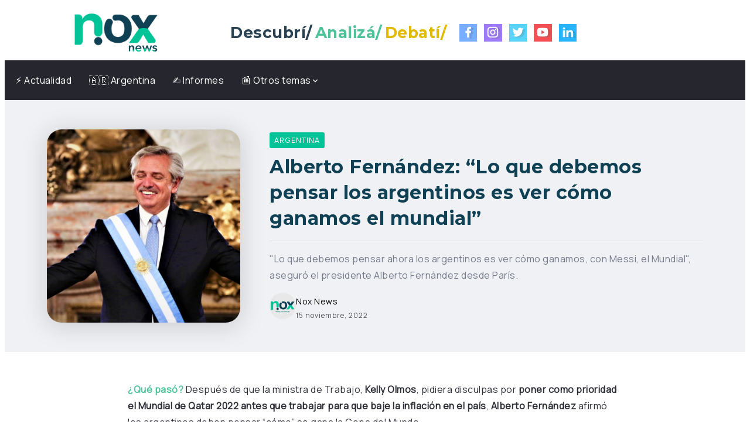

--- FILE ---
content_type: text/html; charset=UTF-8
request_url: https://nox.com.ar/alberto-fernandez-lo-que-debemos-pensar-los-argentinos-es-ver-como-ganamos-el-mundial/
body_size: 25037
content:
<!DOCTYPE html>
<html lang="es">
<head>
	<meta charset="UTF-8">
    <meta name="viewport" content="width=device-width, initial-scale=1">
	<link rel="profile" href="https://gmpg.org/xfn/11">
	
	<meta name='robots' content='index, follow, max-image-preview:large, max-snippet:-1, max-video-preview:-1' />

	<!-- This site is optimized with the Yoast SEO plugin v26.7 - https://yoast.com/wordpress/plugins/seo/ -->
	<title>Alberto Fernández: &quot;Lo que debemos pensar los argentinos es ver cómo ganamos el mundial&quot; - Nox News</title>
	<link rel="canonical" href="https://nox.com.ar/alberto-fernandez-lo-que-debemos-pensar-los-argentinos-es-ver-como-ganamos-el-mundial/" />
	<meta property="og:locale" content="es_ES" />
	<meta property="og:type" content="article" />
	<meta property="og:title" content="Alberto Fernández: &quot;Lo que debemos pensar los argentinos es ver cómo ganamos el mundial&quot; - Nox News" />
	<meta property="og:description" content="&quot;Lo que debemos pensar ahora los argentinos es ver cómo ganamos, con Messi, el Mundial&quot;, aseguró el presidente Alberto Fernández desde París." />
	<meta property="og:url" content="https://nox.com.ar/alberto-fernandez-lo-que-debemos-pensar-los-argentinos-es-ver-como-ganamos-el-mundial/" />
	<meta property="og:site_name" content="Nox News" />
	<meta property="article:publisher" content="https://www.facebook.com/noxnewsok" />
	<meta property="article:author" content="www.facebook.com/noxnewsok" />
	<meta property="article:published_time" content="2022-11-15T14:00:41+00:00" />
	<meta property="og:image" content="https://i0.wp.com/nox.com.ar/wp-content/uploads/2022/11/Alberto-Fetnandez-Banca-Presidencial.png?fit=1200%2C675&ssl=1" />
	<meta property="og:image:width" content="1200" />
	<meta property="og:image:height" content="675" />
	<meta property="og:image:type" content="image/png" />
	<meta name="author" content="Nox News" />
	<meta name="twitter:card" content="summary_large_image" />
	<meta name="twitter:creator" content="@noxnewsok" />
	<meta name="twitter:site" content="@noxnewsok" />
	<meta name="twitter:label1" content="Escrito por" />
	<meta name="twitter:data1" content="Nox News" />
	<meta name="twitter:label2" content="Tiempo de lectura" />
	<meta name="twitter:data2" content="1 minuto" />
	<script type="application/ld+json" class="yoast-schema-graph">{"@context":"https://schema.org","@graph":[{"@type":"Article","@id":"https://nox.com.ar/alberto-fernandez-lo-que-debemos-pensar-los-argentinos-es-ver-como-ganamos-el-mundial/#article","isPartOf":{"@id":"https://nox.com.ar/alberto-fernandez-lo-que-debemos-pensar-los-argentinos-es-ver-como-ganamos-el-mundial/"},"author":{"name":"Nox News","@id":"https://nox.com.ar/#/schema/person/3020329def5b693283a184d723558598"},"headline":"Alberto Fernández: &#8220;Lo que debemos pensar los argentinos es ver cómo ganamos el mundial&#8221;","datePublished":"2022-11-15T14:00:41+00:00","mainEntityOfPage":{"@id":"https://nox.com.ar/alberto-fernandez-lo-que-debemos-pensar-los-argentinos-es-ver-como-ganamos-el-mundial/"},"wordCount":225,"publisher":{"@id":"https://nox.com.ar/#organization"},"image":{"@id":"https://nox.com.ar/alberto-fernandez-lo-que-debemos-pensar-los-argentinos-es-ver-como-ganamos-el-mundial/#primaryimage"},"thumbnailUrl":"https://i0.wp.com/nox.com.ar/wp-content/uploads/2022/11/Alberto-Fetnandez-Banca-Presidencial.png?fit=1200%2C675&ssl=1","keywords":["Alberto Ferández","Argentina","Copa del Mundo Qatar 2022","Messi","Mundial","Política","Qatar 2022"],"articleSection":["Argentina"],"inLanguage":"es"},{"@type":"WebPage","@id":"https://nox.com.ar/alberto-fernandez-lo-que-debemos-pensar-los-argentinos-es-ver-como-ganamos-el-mundial/","url":"https://nox.com.ar/alberto-fernandez-lo-que-debemos-pensar-los-argentinos-es-ver-como-ganamos-el-mundial/","name":"Alberto Fernández: \"Lo que debemos pensar los argentinos es ver cómo ganamos el mundial\" - Nox News","isPartOf":{"@id":"https://nox.com.ar/#website"},"primaryImageOfPage":{"@id":"https://nox.com.ar/alberto-fernandez-lo-que-debemos-pensar-los-argentinos-es-ver-como-ganamos-el-mundial/#primaryimage"},"image":{"@id":"https://nox.com.ar/alberto-fernandez-lo-que-debemos-pensar-los-argentinos-es-ver-como-ganamos-el-mundial/#primaryimage"},"thumbnailUrl":"https://i0.wp.com/nox.com.ar/wp-content/uploads/2022/11/Alberto-Fetnandez-Banca-Presidencial.png?fit=1200%2C675&ssl=1","datePublished":"2022-11-15T14:00:41+00:00","breadcrumb":{"@id":"https://nox.com.ar/alberto-fernandez-lo-que-debemos-pensar-los-argentinos-es-ver-como-ganamos-el-mundial/#breadcrumb"},"inLanguage":"es","potentialAction":[{"@type":"ReadAction","target":["https://nox.com.ar/alberto-fernandez-lo-que-debemos-pensar-los-argentinos-es-ver-como-ganamos-el-mundial/"]}]},{"@type":"ImageObject","inLanguage":"es","@id":"https://nox.com.ar/alberto-fernandez-lo-que-debemos-pensar-los-argentinos-es-ver-como-ganamos-el-mundial/#primaryimage","url":"https://i0.wp.com/nox.com.ar/wp-content/uploads/2022/11/Alberto-Fetnandez-Banca-Presidencial.png?fit=1200%2C675&ssl=1","contentUrl":"https://i0.wp.com/nox.com.ar/wp-content/uploads/2022/11/Alberto-Fetnandez-Banca-Presidencial.png?fit=1200%2C675&ssl=1","width":1200,"height":675},{"@type":"BreadcrumbList","@id":"https://nox.com.ar/alberto-fernandez-lo-que-debemos-pensar-los-argentinos-es-ver-como-ganamos-el-mundial/#breadcrumb","itemListElement":[{"@type":"ListItem","position":1,"name":"Inicio","item":"https://nox.com.ar/"},{"@type":"ListItem","position":2,"name":"Alberto Fernández: «Lo que debemos pensar los argentinos es ver cómo ganamos el mundial»"}]},{"@type":"WebSite","@id":"https://nox.com.ar/#website","url":"https://nox.com.ar/","name":"Nox News","description":"Descubrí / Analizá / Debatí /","publisher":{"@id":"https://nox.com.ar/#organization"},"alternateName":"Nox","potentialAction":[{"@type":"SearchAction","target":{"@type":"EntryPoint","urlTemplate":"https://nox.com.ar/?s={search_term_string}"},"query-input":{"@type":"PropertyValueSpecification","valueRequired":true,"valueName":"search_term_string"}}],"inLanguage":"es"},{"@type":"Organization","@id":"https://nox.com.ar/#organization","name":"Nox News","alternateName":"Nox","url":"https://nox.com.ar/","logo":{"@type":"ImageObject","inLanguage":"es","@id":"https://nox.com.ar/#/schema/logo/image/","url":"https://i0.wp.com/nox.com.ar/wp-content/uploads/2021/03/Portada-Web-Nox.png?fit=900%2C600&ssl=1","contentUrl":"https://i0.wp.com/nox.com.ar/wp-content/uploads/2021/03/Portada-Web-Nox.png?fit=900%2C600&ssl=1","width":900,"height":600,"caption":"Nox News"},"image":{"@id":"https://nox.com.ar/#/schema/logo/image/"},"sameAs":["https://www.facebook.com/noxnewsok","https://x.com/noxnewsok","https://www.instagram.com/noxnewsok/","https://www.youtube.com/channel/UCQRYsac9lbcHjGYq0xXi94g?view_as=subscriber","https://www.linkedin.com/company/noxnews/"]},{"@type":"Person","@id":"https://nox.com.ar/#/schema/person/3020329def5b693283a184d723558598","name":"Nox News","image":{"@type":"ImageObject","inLanguage":"es","@id":"https://nox.com.ar/#/schema/person/image/","url":"https://secure.gravatar.com/avatar/0460c19ae858579ee411ee6c351fc22e3091478dc4f3798ce27c89e1bd9546d0?s=96&d=mm&r=g","contentUrl":"https://secure.gravatar.com/avatar/0460c19ae858579ee411ee6c351fc22e3091478dc4f3798ce27c89e1bd9546d0?s=96&d=mm&r=g","caption":"Nox News"},"sameAs":["https://www.nox.com.ar","www.facebook.com/noxnewsok","www.instagram.com/noxnewsok","https://x.com/noxnewsok","https://www.youtube.com/channel/UCQRYsac9lbcHjGYq0xXi94g?view_as=subscriber"],"url":"https://nox.com.ar/author/redaccionnox/"}]}</script>
	<!-- / Yoast SEO plugin. -->


<link rel='dns-prefetch' href='//www.googletagmanager.com' />
<link rel='dns-prefetch' href='//stats.wp.com' />
<link rel='dns-prefetch' href='//fonts.googleapis.com' />
<link rel='dns-prefetch' href='//pagead2.googlesyndication.com' />
<link rel='preconnect' href='//c0.wp.com' />
<link rel='preconnect' href='//i0.wp.com' />
<link rel='preconnect' href='https://fonts.gstatic.com' crossorigin />
<link rel="alternate" type="application/rss+xml" title="Nox News &raquo; Feed" href="https://nox.com.ar/feed/" />
<link rel="alternate" title="oEmbed (JSON)" type="application/json+oembed" href="https://nox.com.ar/wp-json/oembed/1.0/embed?url=https%3A%2F%2Fnox.com.ar%2Falberto-fernandez-lo-que-debemos-pensar-los-argentinos-es-ver-como-ganamos-el-mundial%2F" />
<link rel="alternate" title="oEmbed (XML)" type="text/xml+oembed" href="https://nox.com.ar/wp-json/oembed/1.0/embed?url=https%3A%2F%2Fnox.com.ar%2Falberto-fernandez-lo-que-debemos-pensar-los-argentinos-es-ver-como-ganamos-el-mundial%2F&#038;format=xml" />
<style id='wp-img-auto-sizes-contain-inline-css'>
img:is([sizes=auto i],[sizes^="auto," i]){contain-intrinsic-size:3000px 1500px}
/*# sourceURL=wp-img-auto-sizes-contain-inline-css */
</style>

<link rel='stylesheet' id='fluentform-elementor-widget-css' href='https://nox.com.ar/wp-content/plugins/fluentform/assets/css/fluent-forms-elementor-widget.css?ver=6.1.12' media='all' />
<link rel='stylesheet' id='wp-block-library-css' href='https://c0.wp.com/c/6.9/wp-includes/css/dist/block-library/style.min.css' media='all' />
<style id='wp-block-library-theme-inline-css'>
.wp-block-audio :where(figcaption){color:#555;font-size:13px;text-align:center}.is-dark-theme .wp-block-audio :where(figcaption){color:#ffffffa6}.wp-block-audio{margin:0 0 1em}.wp-block-code{border:1px solid #ccc;border-radius:4px;font-family:Menlo,Consolas,monaco,monospace;padding:.8em 1em}.wp-block-embed :where(figcaption){color:#555;font-size:13px;text-align:center}.is-dark-theme .wp-block-embed :where(figcaption){color:#ffffffa6}.wp-block-embed{margin:0 0 1em}.blocks-gallery-caption{color:#555;font-size:13px;text-align:center}.is-dark-theme .blocks-gallery-caption{color:#ffffffa6}:root :where(.wp-block-image figcaption){color:#555;font-size:13px;text-align:center}.is-dark-theme :root :where(.wp-block-image figcaption){color:#ffffffa6}.wp-block-image{margin:0 0 1em}.wp-block-pullquote{border-bottom:4px solid;border-top:4px solid;color:currentColor;margin-bottom:1.75em}.wp-block-pullquote :where(cite),.wp-block-pullquote :where(footer),.wp-block-pullquote__citation{color:currentColor;font-size:.8125em;font-style:normal;text-transform:uppercase}.wp-block-quote{border-left:.25em solid;margin:0 0 1.75em;padding-left:1em}.wp-block-quote cite,.wp-block-quote footer{color:currentColor;font-size:.8125em;font-style:normal;position:relative}.wp-block-quote:where(.has-text-align-right){border-left:none;border-right:.25em solid;padding-left:0;padding-right:1em}.wp-block-quote:where(.has-text-align-center){border:none;padding-left:0}.wp-block-quote.is-large,.wp-block-quote.is-style-large,.wp-block-quote:where(.is-style-plain){border:none}.wp-block-search .wp-block-search__label{font-weight:700}.wp-block-search__button{border:1px solid #ccc;padding:.375em .625em}:where(.wp-block-group.has-background){padding:1.25em 2.375em}.wp-block-separator.has-css-opacity{opacity:.4}.wp-block-separator{border:none;border-bottom:2px solid;margin-left:auto;margin-right:auto}.wp-block-separator.has-alpha-channel-opacity{opacity:1}.wp-block-separator:not(.is-style-wide):not(.is-style-dots){width:100px}.wp-block-separator.has-background:not(.is-style-dots){border-bottom:none;height:1px}.wp-block-separator.has-background:not(.is-style-wide):not(.is-style-dots){height:2px}.wp-block-table{margin:0 0 1em}.wp-block-table td,.wp-block-table th{word-break:normal}.wp-block-table :where(figcaption){color:#555;font-size:13px;text-align:center}.is-dark-theme .wp-block-table :where(figcaption){color:#ffffffa6}.wp-block-video :where(figcaption){color:#555;font-size:13px;text-align:center}.is-dark-theme .wp-block-video :where(figcaption){color:#ffffffa6}.wp-block-video{margin:0 0 1em}:root :where(.wp-block-template-part.has-background){margin-bottom:0;margin-top:0;padding:1.25em 2.375em}
/*# sourceURL=/wp-includes/css/dist/block-library/theme.min.css */
</style>
<style id='classic-theme-styles-inline-css'>
/*! This file is auto-generated */
.wp-block-button__link{color:#fff;background-color:#32373c;border-radius:9999px;box-shadow:none;text-decoration:none;padding:calc(.667em + 2px) calc(1.333em + 2px);font-size:1.125em}.wp-block-file__button{background:#32373c;color:#fff;text-decoration:none}
/*# sourceURL=/wp-includes/css/classic-themes.min.css */
</style>
<style id='pdfp-pdfposter-style-inline-css'>
.wp-block-pdfp-pdf-poster{overflow:hidden}.pdfp_wrapper .pdf{position:relative}.pdfp_wrapper.pdfp_popup_enabled .iframe_wrapper{display:none}.pdfp_wrapper.pdfp_popup_enabled .iframe_wrapper:fullscreen{display:block}.pdfp_wrapper .iframe_wrapper{height:100%;width:100%}.pdfp_wrapper .iframe_wrapper:fullscreen iframe{height:100vh!important}.pdfp_wrapper .iframe_wrapper iframe{width:100%}.pdfp_wrapper .iframe_wrapper .close{background:#fff;border:1px solid #ddd;border-radius:3px;color:#222;cursor:pointer;display:none;font-family:sans-serif;font-size:36px;line-height:100%;padding:0 7px;position:absolute;right:12px;top:35px;z-index:9999}.pdfp_wrapper .iframe_wrapper:fullscreen .close{display:block}.pdfp_wrapper .pdfp_fullscreen_close{display:none}.pdfp_wrapper.pdfp_fullscreen_opened .pdfp_fullscreen_close{align-items:center;background:#fff;border-radius:3px;color:#222;cursor:pointer;display:flex;font-size:35px;height:30px;justify-content:center;overflow:hidden;padding-bottom:4px;position:fixed;right:20px;top:20px;width:32px}.pdfp_wrapper.pdfp_fullscreen_opened .pdfp_fullscreen_overlay{background:#2229;height:100%;left:0;position:fixed;top:0;width:100%}.pdfp_wrapper.pdfp_fullscreen_opened .iframe_wrapper{display:block;height:90vh;left:50%;max-width:95%;position:fixed;top:50%;transform:translate(-50%,-50%);width:900px;z-index:99999999999}.pdfp_wrapper iframe{border:none;outline:none}.pdfp-adobe-viewer{border:1px solid #ddd;border-radius:3px;cursor:pointer;outline:none;text-decoration:none}.pdfp_download{margin-right:15px}.cta_wrapper{display:flex;gap:10px;margin-bottom:10px;text-align:left}.cta_wrapper a{text-decoration:none!important}.cta_wrapper button{cursor:pointer}.pdfp_wrapper p{margin:10px 0;text-align:center}.popout-disabled{height:50px;position:absolute;right:12px;top:12px;width:50px}.pdfp_wrapper iframe{max-width:100%}.ViewSDK_hideOverflow[data-align=center]{margin-left:auto;margin-right:auto}.ViewSDK_hideOverflow[data-align=left]{margin-right:auto}.ViewSDK_hideOverflow[data-align=right]{margin-left:auto}@media screen and (max-width:768px){.pdfp_wrapper iframe{height:calc(100vw + 120px)}}@media screen and (max-width:576px){.cta_wrapper .pdfp_download{margin-bottom:10px;margin-right:0}.cta_wrapper .pdfp_download button{margin-right:0!important}.cta_wrapper{align-items:center;display:flex;flex-direction:column}}
.pdfp_wrapper .pdf{position:relative}.pdfp_wrapper .iframe_wrapper{height:100%;width:100%}.pdfp_wrapper .iframe_wrapper:fullscreen iframe{height:100vh!important}.pdfp_wrapper .iframe_wrapper iframe{width:100%}.pdfp_wrapper .iframe_wrapper .close{background:#fff;border:1px solid #ddd;border-radius:3px;color:#222;cursor:pointer;display:none;font-family:sans-serif;font-size:36px;line-height:100%;padding:0 7px;position:absolute;right:12px;top:35px;z-index:9999}.pdfp_wrapper .iframe_wrapper:fullscreen .close{display:block}.pdfp-adobe-viewer{border:1px solid #ddd;border-radius:3px;cursor:pointer;outline:none;text-decoration:none}.pdfp_download{margin-right:15px}.cta_wrapper{margin-bottom:10px}.pdfp_wrapper p{margin:10px 0;text-align:center}.popout-disabled{height:50px;position:absolute;right:12px;top:12px;width:50px}@media screen and (max-width:768px){.pdfp_wrapper iframe{height:calc(100vw + 120px)}}.ViewSDK_hideOverflow[data-align=center]{margin-left:auto;margin-right:auto}.ViewSDK_hideOverflow[data-align=left]{margin-right:auto}.ViewSDK_hideOverflow[data-align=right]{margin-left:auto}@media screen and (max-width:768px){.pdfp_wrapper iframe{height:calc(100vw + 120px)!important}}@media screen and (max-width:576px){.cta_wrapper .pdfp_download{margin-bottom:10px;margin-right:0}.cta_wrapper .pdfp_download button{margin-right:0!important}.cta_wrapper{align-items:center;display:flex;flex-direction:column}}.ViewSDK_fullScreenPDFViewer{background-color:#474747}.ViewSDK_fullScreenPDFViewer iframe{background:green;border:none;display:block;height:90%!important;margin:auto;max-width:1320px;position:relative;top:5%;width:90%!important}

/*# sourceURL=https://nox.com.ar/wp-content/plugins/pdf-poster/build/blocks/pdf-poster/view.css */
</style>
<style id='pdfemb-pdf-embedder-viewer-style-inline-css'>
.wp-block-pdfemb-pdf-embedder-viewer{max-width:none}

/*# sourceURL=https://nox.com.ar/wp-content/plugins/pdf-embedder/block/build/style-index.css */
</style>
<link rel='stylesheet' id='mediaelement-css' href='https://c0.wp.com/c/6.9/wp-includes/js/mediaelement/mediaelementplayer-legacy.min.css' media='all' />
<link rel='stylesheet' id='wp-mediaelement-css' href='https://c0.wp.com/c/6.9/wp-includes/js/mediaelement/wp-mediaelement.min.css' media='all' />
<style id='jetpack-sharing-buttons-style-inline-css'>
.jetpack-sharing-buttons__services-list{display:flex;flex-direction:row;flex-wrap:wrap;gap:0;list-style-type:none;margin:5px;padding:0}.jetpack-sharing-buttons__services-list.has-small-icon-size{font-size:12px}.jetpack-sharing-buttons__services-list.has-normal-icon-size{font-size:16px}.jetpack-sharing-buttons__services-list.has-large-icon-size{font-size:24px}.jetpack-sharing-buttons__services-list.has-huge-icon-size{font-size:36px}@media print{.jetpack-sharing-buttons__services-list{display:none!important}}.editor-styles-wrapper .wp-block-jetpack-sharing-buttons{gap:0;padding-inline-start:0}ul.jetpack-sharing-buttons__services-list.has-background{padding:1.25em 2.375em}
/*# sourceURL=https://nox.com.ar/wp-content/plugins/jetpack/_inc/blocks/sharing-buttons/view.css */
</style>
<style id='global-styles-inline-css'>
:root{--wp--preset--aspect-ratio--square: 1;--wp--preset--aspect-ratio--4-3: 4/3;--wp--preset--aspect-ratio--3-4: 3/4;--wp--preset--aspect-ratio--3-2: 3/2;--wp--preset--aspect-ratio--2-3: 2/3;--wp--preset--aspect-ratio--16-9: 16/9;--wp--preset--aspect-ratio--9-16: 9/16;--wp--preset--color--black: #000000;--wp--preset--color--cyan-bluish-gray: #abb8c3;--wp--preset--color--white: #ffffff;--wp--preset--color--pale-pink: #f78da7;--wp--preset--color--vivid-red: #cf2e2e;--wp--preset--color--luminous-vivid-orange: #ff6900;--wp--preset--color--luminous-vivid-amber: #fcb900;--wp--preset--color--light-green-cyan: #7bdcb5;--wp--preset--color--vivid-green-cyan: #00d084;--wp--preset--color--pale-cyan-blue: #8ed1fc;--wp--preset--color--vivid-cyan-blue: #0693e3;--wp--preset--color--vivid-purple: #9b51e0;--wp--preset--gradient--vivid-cyan-blue-to-vivid-purple: linear-gradient(135deg,rgb(6,147,227) 0%,rgb(155,81,224) 100%);--wp--preset--gradient--light-green-cyan-to-vivid-green-cyan: linear-gradient(135deg,rgb(122,220,180) 0%,rgb(0,208,130) 100%);--wp--preset--gradient--luminous-vivid-amber-to-luminous-vivid-orange: linear-gradient(135deg,rgb(252,185,0) 0%,rgb(255,105,0) 100%);--wp--preset--gradient--luminous-vivid-orange-to-vivid-red: linear-gradient(135deg,rgb(255,105,0) 0%,rgb(207,46,46) 100%);--wp--preset--gradient--very-light-gray-to-cyan-bluish-gray: linear-gradient(135deg,rgb(238,238,238) 0%,rgb(169,184,195) 100%);--wp--preset--gradient--cool-to-warm-spectrum: linear-gradient(135deg,rgb(74,234,220) 0%,rgb(151,120,209) 20%,rgb(207,42,186) 40%,rgb(238,44,130) 60%,rgb(251,105,98) 80%,rgb(254,248,76) 100%);--wp--preset--gradient--blush-light-purple: linear-gradient(135deg,rgb(255,206,236) 0%,rgb(152,150,240) 100%);--wp--preset--gradient--blush-bordeaux: linear-gradient(135deg,rgb(254,205,165) 0%,rgb(254,45,45) 50%,rgb(107,0,62) 100%);--wp--preset--gradient--luminous-dusk: linear-gradient(135deg,rgb(255,203,112) 0%,rgb(199,81,192) 50%,rgb(65,88,208) 100%);--wp--preset--gradient--pale-ocean: linear-gradient(135deg,rgb(255,245,203) 0%,rgb(182,227,212) 50%,rgb(51,167,181) 100%);--wp--preset--gradient--electric-grass: linear-gradient(135deg,rgb(202,248,128) 0%,rgb(113,206,126) 100%);--wp--preset--gradient--midnight: linear-gradient(135deg,rgb(2,3,129) 0%,rgb(40,116,252) 100%);--wp--preset--font-size--small: 13px;--wp--preset--font-size--medium: 20px;--wp--preset--font-size--large: 36px;--wp--preset--font-size--x-large: 42px;--wp--preset--spacing--20: 0.44rem;--wp--preset--spacing--30: 0.67rem;--wp--preset--spacing--40: 1rem;--wp--preset--spacing--50: 1.5rem;--wp--preset--spacing--60: 2.25rem;--wp--preset--spacing--70: 3.38rem;--wp--preset--spacing--80: 5.06rem;--wp--preset--shadow--natural: 6px 6px 9px rgba(0, 0, 0, 0.2);--wp--preset--shadow--deep: 12px 12px 50px rgba(0, 0, 0, 0.4);--wp--preset--shadow--sharp: 6px 6px 0px rgba(0, 0, 0, 0.2);--wp--preset--shadow--outlined: 6px 6px 0px -3px rgb(255, 255, 255), 6px 6px rgb(0, 0, 0);--wp--preset--shadow--crisp: 6px 6px 0px rgb(0, 0, 0);}:where(.is-layout-flex){gap: 0.5em;}:where(.is-layout-grid){gap: 0.5em;}body .is-layout-flex{display: flex;}.is-layout-flex{flex-wrap: wrap;align-items: center;}.is-layout-flex > :is(*, div){margin: 0;}body .is-layout-grid{display: grid;}.is-layout-grid > :is(*, div){margin: 0;}:where(.wp-block-columns.is-layout-flex){gap: 2em;}:where(.wp-block-columns.is-layout-grid){gap: 2em;}:where(.wp-block-post-template.is-layout-flex){gap: 1.25em;}:where(.wp-block-post-template.is-layout-grid){gap: 1.25em;}.has-black-color{color: var(--wp--preset--color--black) !important;}.has-cyan-bluish-gray-color{color: var(--wp--preset--color--cyan-bluish-gray) !important;}.has-white-color{color: var(--wp--preset--color--white) !important;}.has-pale-pink-color{color: var(--wp--preset--color--pale-pink) !important;}.has-vivid-red-color{color: var(--wp--preset--color--vivid-red) !important;}.has-luminous-vivid-orange-color{color: var(--wp--preset--color--luminous-vivid-orange) !important;}.has-luminous-vivid-amber-color{color: var(--wp--preset--color--luminous-vivid-amber) !important;}.has-light-green-cyan-color{color: var(--wp--preset--color--light-green-cyan) !important;}.has-vivid-green-cyan-color{color: var(--wp--preset--color--vivid-green-cyan) !important;}.has-pale-cyan-blue-color{color: var(--wp--preset--color--pale-cyan-blue) !important;}.has-vivid-cyan-blue-color{color: var(--wp--preset--color--vivid-cyan-blue) !important;}.has-vivid-purple-color{color: var(--wp--preset--color--vivid-purple) !important;}.has-black-background-color{background-color: var(--wp--preset--color--black) !important;}.has-cyan-bluish-gray-background-color{background-color: var(--wp--preset--color--cyan-bluish-gray) !important;}.has-white-background-color{background-color: var(--wp--preset--color--white) !important;}.has-pale-pink-background-color{background-color: var(--wp--preset--color--pale-pink) !important;}.has-vivid-red-background-color{background-color: var(--wp--preset--color--vivid-red) !important;}.has-luminous-vivid-orange-background-color{background-color: var(--wp--preset--color--luminous-vivid-orange) !important;}.has-luminous-vivid-amber-background-color{background-color: var(--wp--preset--color--luminous-vivid-amber) !important;}.has-light-green-cyan-background-color{background-color: var(--wp--preset--color--light-green-cyan) !important;}.has-vivid-green-cyan-background-color{background-color: var(--wp--preset--color--vivid-green-cyan) !important;}.has-pale-cyan-blue-background-color{background-color: var(--wp--preset--color--pale-cyan-blue) !important;}.has-vivid-cyan-blue-background-color{background-color: var(--wp--preset--color--vivid-cyan-blue) !important;}.has-vivid-purple-background-color{background-color: var(--wp--preset--color--vivid-purple) !important;}.has-black-border-color{border-color: var(--wp--preset--color--black) !important;}.has-cyan-bluish-gray-border-color{border-color: var(--wp--preset--color--cyan-bluish-gray) !important;}.has-white-border-color{border-color: var(--wp--preset--color--white) !important;}.has-pale-pink-border-color{border-color: var(--wp--preset--color--pale-pink) !important;}.has-vivid-red-border-color{border-color: var(--wp--preset--color--vivid-red) !important;}.has-luminous-vivid-orange-border-color{border-color: var(--wp--preset--color--luminous-vivid-orange) !important;}.has-luminous-vivid-amber-border-color{border-color: var(--wp--preset--color--luminous-vivid-amber) !important;}.has-light-green-cyan-border-color{border-color: var(--wp--preset--color--light-green-cyan) !important;}.has-vivid-green-cyan-border-color{border-color: var(--wp--preset--color--vivid-green-cyan) !important;}.has-pale-cyan-blue-border-color{border-color: var(--wp--preset--color--pale-cyan-blue) !important;}.has-vivid-cyan-blue-border-color{border-color: var(--wp--preset--color--vivid-cyan-blue) !important;}.has-vivid-purple-border-color{border-color: var(--wp--preset--color--vivid-purple) !important;}.has-vivid-cyan-blue-to-vivid-purple-gradient-background{background: var(--wp--preset--gradient--vivid-cyan-blue-to-vivid-purple) !important;}.has-light-green-cyan-to-vivid-green-cyan-gradient-background{background: var(--wp--preset--gradient--light-green-cyan-to-vivid-green-cyan) !important;}.has-luminous-vivid-amber-to-luminous-vivid-orange-gradient-background{background: var(--wp--preset--gradient--luminous-vivid-amber-to-luminous-vivid-orange) !important;}.has-luminous-vivid-orange-to-vivid-red-gradient-background{background: var(--wp--preset--gradient--luminous-vivid-orange-to-vivid-red) !important;}.has-very-light-gray-to-cyan-bluish-gray-gradient-background{background: var(--wp--preset--gradient--very-light-gray-to-cyan-bluish-gray) !important;}.has-cool-to-warm-spectrum-gradient-background{background: var(--wp--preset--gradient--cool-to-warm-spectrum) !important;}.has-blush-light-purple-gradient-background{background: var(--wp--preset--gradient--blush-light-purple) !important;}.has-blush-bordeaux-gradient-background{background: var(--wp--preset--gradient--blush-bordeaux) !important;}.has-luminous-dusk-gradient-background{background: var(--wp--preset--gradient--luminous-dusk) !important;}.has-pale-ocean-gradient-background{background: var(--wp--preset--gradient--pale-ocean) !important;}.has-electric-grass-gradient-background{background: var(--wp--preset--gradient--electric-grass) !important;}.has-midnight-gradient-background{background: var(--wp--preset--gradient--midnight) !important;}.has-small-font-size{font-size: var(--wp--preset--font-size--small) !important;}.has-medium-font-size{font-size: var(--wp--preset--font-size--medium) !important;}.has-large-font-size{font-size: var(--wp--preset--font-size--large) !important;}.has-x-large-font-size{font-size: var(--wp--preset--font-size--x-large) !important;}
:where(.wp-block-post-template.is-layout-flex){gap: 1.25em;}:where(.wp-block-post-template.is-layout-grid){gap: 1.25em;}
:where(.wp-block-term-template.is-layout-flex){gap: 1.25em;}:where(.wp-block-term-template.is-layout-grid){gap: 1.25em;}
:where(.wp-block-columns.is-layout-flex){gap: 2em;}:where(.wp-block-columns.is-layout-grid){gap: 2em;}
:root :where(.wp-block-pullquote){font-size: 1.5em;line-height: 1.6;}
/*# sourceURL=global-styles-inline-css */
</style>
<link rel='stylesheet' id='everest-toolkit-css' href='https://nox.com.ar/wp-content/plugins/everest-toolkit/public/css/everest-toolkit-public.css?ver=1.2.3' media='all' />
<link rel='stylesheet' id='pdfp-public-css' href='https://nox.com.ar/wp-content/plugins/pdf-poster/build/public.css?ver=2.3.1' media='all' />
<link rel='stylesheet' id='rivax-icon-css' href='https://nox.com.ar/wp-content/themes/fonix/assets/css/rivax-icon.css' media='all' />
<link rel='stylesheet' id='bootstrap-grid-css' href='https://nox.com.ar/wp-content/themes/fonix/assets/css/bootstrap-grid.min.css?ver=5.0.2' media='all' />
<link rel='stylesheet' id='rivax-theme-style-css' href='https://nox.com.ar/wp-content/themes/fonix/style.css' media='all' />
<style id='rivax-theme-style-inline-css'>
.container { max-width: px; }:root { --accent-color: #00C397;}:root { --second-color: #0F4053;}h1, h2, h3, h4, h5, h6, .h1, .h2, .h3, .h4, .h5, .h6 { color: #0F4053;}.blog-archive-title, .blog-archive-title .title {}body {font-family: Manrope,sans-serif;font-weight: 400;}h1, h2, h3, h4, h5, h6, .h1, .h2, .h3, .h4, .h5, .h6 {font-family: Montserrat,sans-serif;font-weight: 700;}@media screen and (max-width: 1024px) {}#site-sticky-header::before { -webkit-backdrop-filter: blur(16px); backdrop-filter: blur(16px);}
/*# sourceURL=rivax-theme-style-inline-css */
</style>
<link rel='stylesheet' id='elementor-icons-css' href='https://nox.com.ar/wp-content/plugins/elementor/assets/lib/eicons/css/elementor-icons.min.css?ver=5.45.0' media='all' />
<link rel='stylesheet' id='elementor-frontend-css' href='https://nox.com.ar/wp-content/plugins/elementor/assets/css/frontend.min.css?ver=3.34.1' media='all' />
<link rel='stylesheet' id='elementor-post-1702-css' href='https://nox.com.ar/wp-content/uploads/elementor/css/post-1702.css?ver=1768628619' media='all' />
<link rel='stylesheet' id='elementor-post-19-css' href='https://nox.com.ar/wp-content/uploads/elementor/css/post-19.css?ver=1768628620' media='all' />
<link rel='stylesheet' id='elementor-post-23-css' href='https://nox.com.ar/wp-content/uploads/elementor/css/post-23.css?ver=1768628620' media='all' />
<link rel='stylesheet' id='elementor-post-1199-css' href='https://nox.com.ar/wp-content/uploads/elementor/css/post-1199.css?ver=1768628620' media='all' />
<link rel='stylesheet' id='elementor-post-36-css' href='https://nox.com.ar/wp-content/uploads/elementor/css/post-36.css?ver=1768628620' media='all' />
<link rel="preload" as="style" href="https://fonts.googleapis.com/css?family=Manrope:400%7CMontserrat:700&#038;display=swap&#038;ver=1751169101" /><link rel="stylesheet" href="https://fonts.googleapis.com/css?family=Manrope:400%7CMontserrat:700&#038;display=swap&#038;ver=1751169101" media="print" onload="this.media='all'"><noscript><link rel="stylesheet" href="https://fonts.googleapis.com/css?family=Manrope:400%7CMontserrat:700&#038;display=swap&#038;ver=1751169101" /></noscript><link rel='stylesheet' id='elementor-gf-local-roboto-css' href='https://nox.com.ar/wp-content/uploads/elementor/google-fonts/css/roboto.css?ver=1747783800' media='all' />
<link rel='stylesheet' id='elementor-gf-local-robotoslab-css' href='https://nox.com.ar/wp-content/uploads/elementor/google-fonts/css/robotoslab.css?ver=1747783808' media='all' />
<script src="https://c0.wp.com/c/6.9/wp-includes/js/jquery/jquery.min.js" id="jquery-core-js"></script>
<script src="https://c0.wp.com/c/6.9/wp-includes/js/jquery/jquery-migrate.min.js" id="jquery-migrate-js"></script>
<script src="https://nox.com.ar/wp-content/plugins/everest-toolkit/public/js/everest-toolkit-public.js?ver=1.2.3" id="everest-toolkit-js"></script>

<!-- Fragmento de código de la etiqueta de Google (gtag.js) añadida por Site Kit -->
<!-- Fragmento de código de Google Analytics añadido por Site Kit -->
<script src="https://www.googletagmanager.com/gtag/js?id=GT-5M8TDGS" id="google_gtagjs-js" async></script>
<script id="google_gtagjs-js-after">
window.dataLayer = window.dataLayer || [];function gtag(){dataLayer.push(arguments);}
gtag("set","linker",{"domains":["nox.com.ar"]});
gtag("js", new Date());
gtag("set", "developer_id.dZTNiMT", true);
gtag("config", "GT-5M8TDGS");
 window._googlesitekit = window._googlesitekit || {}; window._googlesitekit.throttledEvents = []; window._googlesitekit.gtagEvent = (name, data) => { var key = JSON.stringify( { name, data } ); if ( !! window._googlesitekit.throttledEvents[ key ] ) { return; } window._googlesitekit.throttledEvents[ key ] = true; setTimeout( () => { delete window._googlesitekit.throttledEvents[ key ]; }, 5 ); gtag( "event", name, { ...data, event_source: "site-kit" } ); }; 
//# sourceURL=google_gtagjs-js-after
</script>
<link rel="https://api.w.org/" href="https://nox.com.ar/wp-json/" /><link rel="alternate" title="JSON" type="application/json" href="https://nox.com.ar/wp-json/wp/v2/posts/20402" /><link rel="EditURI" type="application/rsd+xml" title="RSD" href="https://nox.com.ar/xmlrpc.php?rsd" />
<meta name="generator" content="WordPress 6.9" />
<link rel='shortlink' href='https://wp.me/pbJ6zG-5j4' />
<meta name="generator" content="Redux 4.5.10" />
<!-- This site is using AdRotate v5.17.2 to display their advertisements - https://ajdg.solutions/ -->
<!-- AdRotate CSS -->
<style type="text/css" media="screen">
	.g { margin:0px; padding:0px; overflow:hidden; line-height:1; zoom:1; }
	.g img { height:auto; }
	.g-col { position:relative; float:left; }
	.g-col:first-child { margin-left: 0; }
	.g-col:last-child { margin-right: 0; }
	@media only screen and (max-width: 480px) {
		.g-col, .g-dyn, .g-single { width:100%; margin-left:0; margin-right:0; }
	}
</style>
<!-- /AdRotate CSS -->

<meta name="generator" content="Site Kit by Google 1.170.0" />        <style>
                    </style>
	<style>img#wpstats{display:none}</style>
		
<!-- Metaetiquetas de Google AdSense añadidas por Site Kit -->
<meta name="google-adsense-platform-account" content="ca-host-pub-2644536267352236">
<meta name="google-adsense-platform-domain" content="sitekit.withgoogle.com">
<!-- Acabar con las metaetiquetas de Google AdSense añadidas por Site Kit -->
<meta name="generator" content="Elementor 3.34.1; features: additional_custom_breakpoints; settings: css_print_method-external, google_font-enabled, font_display-auto">
			<style>
				.e-con.e-parent:nth-of-type(n+4):not(.e-lazyloaded):not(.e-no-lazyload),
				.e-con.e-parent:nth-of-type(n+4):not(.e-lazyloaded):not(.e-no-lazyload) * {
					background-image: none !important;
				}
				@media screen and (max-height: 1024px) {
					.e-con.e-parent:nth-of-type(n+3):not(.e-lazyloaded):not(.e-no-lazyload),
					.e-con.e-parent:nth-of-type(n+3):not(.e-lazyloaded):not(.e-no-lazyload) * {
						background-image: none !important;
					}
				}
				@media screen and (max-height: 640px) {
					.e-con.e-parent:nth-of-type(n+2):not(.e-lazyloaded):not(.e-no-lazyload),
					.e-con.e-parent:nth-of-type(n+2):not(.e-lazyloaded):not(.e-no-lazyload) * {
						background-image: none !important;
					}
				}
			</style>
			<link rel="amphtml" href="https://nox.com.ar/alberto-fernandez-lo-que-debemos-pensar-los-argentinos-es-ver-como-ganamos-el-mundial/?amp=1">
<!-- Fragmento de código de Google Tag Manager añadido por Site Kit -->
<script>
			( function( w, d, s, l, i ) {
				w[l] = w[l] || [];
				w[l].push( {'gtm.start': new Date().getTime(), event: 'gtm.js'} );
				var f = d.getElementsByTagName( s )[0],
					j = d.createElement( s ), dl = l != 'dataLayer' ? '&l=' + l : '';
				j.async = true;
				j.src = 'https://www.googletagmanager.com/gtm.js?id=' + i + dl;
				f.parentNode.insertBefore( j, f );
			} )( window, document, 'script', 'dataLayer', 'GTM-5M7VC78' );
			
</script>

<!-- Final del fragmento de código de Google Tag Manager añadido por Site Kit -->

<!-- Fragmento de código de Google Adsense añadido por Site Kit -->
<script async src="https://pagead2.googlesyndication.com/pagead/js/adsbygoogle.js?client=ca-pub-2693838425098970&amp;host=ca-host-pub-2644536267352236" crossorigin="anonymous"></script>

<!-- Final del fragmento de código de Google Adsense añadido por Site Kit -->
<link rel="icon" href="https://i0.wp.com/nox.com.ar/wp-content/uploads/2021/02/cropped-Favicon-Nox.png?fit=32%2C32&#038;ssl=1" sizes="32x32" />
<link rel="icon" href="https://i0.wp.com/nox.com.ar/wp-content/uploads/2021/02/cropped-Favicon-Nox.png?fit=192%2C192&#038;ssl=1" sizes="192x192" />
<link rel="apple-touch-icon" href="https://i0.wp.com/nox.com.ar/wp-content/uploads/2021/02/cropped-Favicon-Nox.png?fit=180%2C180&#038;ssl=1" />
<meta name="msapplication-TileImage" content="https://i0.wp.com/nox.com.ar/wp-content/uploads/2021/02/cropped-Favicon-Nox.png?fit=270%2C270&#038;ssl=1" />
	<meta name="facebook-domain-verification" content="e8lapng93w6assctjevefwscpi5kof" />
	<script async custom-element="amp-auto-ads"
        src="https://cdn.ampproject.org/v0/amp-auto-ads-0.1.js">
</script>
</head>

<body data-rsssl=1 class="wp-singular post-template-default single single-post postid-20402 single-format-standard wp-custom-logo wp-embed-responsive wp-theme-fonix rivax-smooth-scroll elementor-default elementor-kit-1702">
		<!-- Fragmento de código de Google Tag Manager (noscript) añadido por Site Kit -->
		<noscript>
			<iframe src="https://www.googletagmanager.com/ns.html?id=GTM-5M7VC78" height="0" width="0" style="display:none;visibility:hidden"></iframe>
		</noscript>
		<!-- Final del fragmento de código de Google Tag Manager (noscript) añadido por Site Kit -->
		
<div id="site">
    <div id="site-inner">
                <header id="site-header" class="normal-header">
		<div data-elementor-type="wp-post" data-elementor-id="1199" class="elementor elementor-1199">
						<section class="elementor-section elementor-top-section elementor-element elementor-element-9f11813 elementor-section-content-middle elementor-section-boxed elementor-section-height-default elementor-section-height-default" data-id="9f11813" data-element_type="section" data-settings="{&quot;background_background&quot;:&quot;gradient&quot;,&quot;shape_divider_top&quot;:&quot;zigzag&quot;}">
					<div class="elementor-shape elementor-shape-top" aria-hidden="true" data-negative="false">
			<svg xmlns="http://www.w3.org/2000/svg" viewBox="0 0 1800 5.8" preserveAspectRatio="none">
  <path class="elementor-shape-fill" d="M5.4.4l5.4 5.3L16.5.4l5.4 5.3L27.5.4 33 5.7 38.6.4l5.5 5.4h.1L49.9.4l5.4 5.3L60.9.4l5.5 5.3L72 .4l5.5 5.3L83.1.4l5.4 5.3L94.1.4l5.5 5.4h.2l5.6-5.4 5.5 5.3 5.6-5.3 5.4 5.3 5.6-5.3 5.5 5.3 5.6-5.3 5.5 5.4h.2l5.6-5.4 5.4 5.3L161 .4l5.4 5.3L172 .4l5.5 5.3 5.6-5.3 5.4 5.3 5.7-5.3 5.4 5.4h.2l5.6-5.4 5.5 5.3 5.6-5.3 5.5 5.3 5.6-5.3 5.4 5.3 5.6-5.3 5.5 5.4h.2l5.6-5.4 5.5 5.3L261 .4l5.4 5.3L272 .4l5.5 5.3 5.6-5.3 5.5 5.3 5.6-5.3 5.5 5.4h.1l5.7-5.4 5.4 5.3 5.6-5.3 5.5 5.3 5.6-5.3 5.4 5.3 5.7-5.3 5.4 5.4h.2l5.6-5.4 5.5 5.3L361 .4l5.5 5.3 5.6-5.3 5.4 5.3 5.6-5.3 5.5 5.3 5.6-5.3 5.5 5.4h.1l5.7-5.4 5.4 5.3 5.6-5.3 5.5 5.3 5.6-5.3 5.5 5.3 5.6-5.3 5.5 5.4h.1l5.6-5.4 5.5 5.3L461 .4l5.5 5.3 5.6-5.3 5.4 5.3 5.7-5.3 5.4 5.3 5.6-5.3 5.5 5.4h.2l5.6-5.4 5.5 5.3 5.6-5.3 5.4 5.3 5.6-5.3 5.5 5.3 5.6-5.3 5.5 5.4h.1L550 .4l5.4 5.3L561 .4l5.5 5.3 5.6-5.3 5.5 5.3 5.6-5.3 5.4 5.3 5.6-5.3 5.5 5.4h.2l5.6-5.4 5.5 5.3 5.6-5.3 5.4 5.3 5.7-5.3 5.4 5.3 5.6-5.3 5.5 5.4h.2L650 .4l5.5 5.3 5.6-5.3 5.4 5.3 5.6-5.3 5.5 5.3 5.6-5.3 5.5 5.3 5.6-5.3 5.4 5.4h.2l5.6-5.4 5.5 5.3 5.6-5.3 5.5 5.3 5.6-5.3 5.4 5.3 5.6-5.3 5.5 5.4h.2L750 .4l5.5 5.3 5.6-5.3 5.4 5.3 5.7-5.3 5.4 5.3 5.6-5.3 5.5 5.3 5.6-5.3 5.5 5.4h.1l5.7-5.4 5.4 5.3 5.6-5.3 5.5 5.3 5.6-5.3 5.5 5.3 5.6-5.3 5.4 5.4h.2L850 .4l5.5 5.3 5.6-5.3 5.5 5.3 5.6-5.3 5.4 5.3 5.6-5.3 5.5 5.3 5.6-5.3 5.5 5.4h.2l5.6-5.4 5.4 5.3 5.7-5.3 5.4 5.3 5.6-5.3 5.5 5.3 5.6-5.3 5.5 5.4h.1l5.7-5.4 5.4 5.3 5.6-5.3 5.5 5.3 5.6-5.3 5.5 5.3 5.6-5.3 5.4 5.3 5.6-5.3 5.5 5.4h.2l5.6-5.4 5.5 5.3 5.6-5.3 5.4 5.3 5.6-5.3 5.5 5.3 5.6-5.3 5.5 5.4h.2l5.6-5.4 5.4 5.3 5.7-5.3 5.4 5.3 5.6-5.3 5.5 5.3 5.6-5.3 5.5 5.3 5.6-5.3 5.4 5.4h.2l5.6-5.4 5.5 5.3 5.6-5.3 5.5 5.3 5.6-5.3 5.4 5.3 5.6-5.3 5.5 5.4h.2l5.6-5.4 5.5 5.3 5.6-5.3 5.4 5.3 5.6-5.3 5.5 5.3 5.6-5.3 5.5 5.3 5.6-5.3 5.5 5.4h.1l5.7-5.4 5.4 5.3 5.6-5.3 5.5 5.3 5.6-5.3 5.5 5.3 5.6-5.3 5.4 5.4h.2l5.6-5.4 5.5 5.3 5.6-5.3 5.5 5.3 5.6-5.3 5.4 5.3 5.6-5.3 5.5 5.3 5.6-5.3 5.5 5.4h.2l5.6-5.4 5.4 5.3 5.6-5.3 5.5 5.3 5.6-5.3 5.5 5.3 5.6-5.3 5.5 5.4h.1l5.7-5.4 5.4 5.3 5.6-5.3 5.5 5.3 5.6-5.3 5.5 5.3 5.6-5.3 5.4 5.3 5.6-5.3 5.5 5.4h.2l5.6-5.4 5.5 5.3 5.6-5.3 5.4 5.3 5.6-5.3 5.5 5.3 5.6-5.3 5.5 5.4h.2l5.6-5.4 5.4 5.3 5.6-5.3 5.5 5.3 5.6-5.3 5.5 5.3 5.6-5.3 5.4 5.3 5.7-5.3 5.4 5.4h.2l5.6-5.4 5.5 5.3 5.6-5.3 5.5 5.3 5.6-5.3 5.4 5.3 5.6-5.3 5.5 5.4h.2l5.6-5.4 5.5 5.3 5.6-5.3 5.4 5.3 5.6-5.3 5.5 5.3 5.6-5.3 5.5 5.3 5.6-5.3 5.5 5.4h.1l5.6-5.4 5.5 5.3 5.6-5.3 5.5 5.3 5.6-5.3 5.4 5.3 5.7-5.3 5.4 5.4h.2l5.6-5.4 5.5 5.3 5.6-5.3 5.5 5.3 5.6-5.3 5.4 5.3 5.6-5.3 5.5 5.3 5.6-5.3 5.5 5.4h.1l5.7-5.4 5.4 5.3 5.6-5.3 5.5 5.3 5.6-5.3 5.5 5.3 5.6-5.3 5.5 5.4h.1l5.6-5.4 5.5 5.3 5.6-5.3 5.5 5.3 5.6-5.3 5.4 5.3 5.7-5.3 5.4 5.3 5.6-5.3 5.5 5.4V0H-.2v5.8z"/>
</svg>
		</div>
					<div class="elementor-container elementor-column-gap-default">
					<div class="elementor-column elementor-col-33 elementor-top-column elementor-element elementor-element-04dbf0e" data-id="04dbf0e" data-element_type="column">
			<div class="elementor-widget-wrap elementor-element-populated">
						<div class="elementor-element elementor-element-53141e3 elementor-widget rivax-site-logo-widget" data-id="53141e3" data-element_type="widget" data-widget_type="rivax-site-logo.default">
				<div class="elementor-widget-container">
					
<div class="rivax-logo">

        <a rel="home" href="https://nox.com.ar/" title="Nox News">
        <picture class="rivax-logo-image">
            
            
            <img src="https://nox.com.ar/wp-content/uploads/2021/02/Logo-Nox-Sitio-Web.png" alt="Nox News" width="200" height="100">
        </picture>
    </a>
    
    </div>				</div>
				</div>
					</div>
		</div>
				<div class="elementor-column elementor-col-33 elementor-top-column elementor-element elementor-element-b73fec5" data-id="b73fec5" data-element_type="column">
			<div class="elementor-widget-wrap elementor-element-populated">
						<div class="elementor-element elementor-element-276ea2b rivax-align-center rivax-align-center rivax-layout-inline elementor-widget rivax-advanced-heading-widget" data-id="276ea2b" data-element_type="widget" data-widget_type="rivax-advanced-heading.default">
				<div class="elementor-widget-container">
					
<h2 class="rivax-advanced-heading-tag">
<span class="rivax-advanced-heading-wrap" data-background-text="">
    <span class="rivax-advanced-heading-one">Descubrí/</span>
    <span class="rivax-advanced-heading-two">Analizá/</span>
    <span class="rivax-advanced-heading-three">Debatí/</span>
    <span class="rivax-advanced-heading-border"></span>
</span>
</h2>				</div>
				</div>
					</div>
		</div>
				<div class="elementor-column elementor-col-33 elementor-top-column elementor-element elementor-element-c65c10e" data-id="c65c10e" data-element_type="column">
			<div class="elementor-widget-wrap elementor-element-populated">
						<div class="elementor-element elementor-element-3ef39f8 social-layout-inline social-move-up-icon elementor-widget__width-initial official-icon-bg-yes social-icon-left social-subtitle-right elementor-widget rivax-social-icons-widget" data-id="3ef39f8" data-element_type="widget" data-widget_type="rivax-social-icons.default">
				<div class="elementor-widget-container">
					<div class="rivax-social-icons">
    <div class="social-item facebook">
        <div class="social-icon">
            <span class="icon"><i class="ri-facebook-fill"></i></span>
        </div>
                <a class="rivax-position-cover" href="https://facebook.com/noxnewsok?" title="Facebook" target="_blank"></a>
    </div>
        <div class="social-item instagram">
        <div class="social-icon">
            <span class="icon"><i class="ri-instagram-line"></i></span>
        </div>
                <a class="rivax-position-cover" href="https://instagram.com/noxnewsok?" title="Instagram" target="_blank"></a>
    </div>
        <div class="social-item twitter">
        <div class="social-icon">
            <span class="icon"><i class="ri-twitter-fill"></i></span>
        </div>
                <a class="rivax-position-cover" href="https://twitter.com/noxnewsok" title="Twitter" target="_blank"></a>
    </div>
        <div class="social-item youtube">
        <div class="social-icon">
            <span class="icon"><i class="ri-youtube-fill"></i></span>
        </div>
                <a class="rivax-position-cover" href="https://www.youtube.com/channel/UCQRYsac9lbcHjGYq0xXi94g" title="Youtube" target="_blank"></a>
    </div>
        <div class="social-item linkedin">
        <div class="social-icon">
            <span class="icon"><i class="ri-linkedin-fill"></i></span>
        </div>
                <a class="rivax-position-cover" href="https://www.linkedin.com/company/noxnews/" title="Linkedin" target="_blank"></a>
    </div>
    </div>
				</div>
				</div>
					</div>
		</div>
					</div>
		</section>
				<section class="elementor-section elementor-top-section elementor-element elementor-element-c09e5ab elementor-section-boxed elementor-section-height-default elementor-section-height-default" data-id="c09e5ab" data-element_type="section" data-settings="{&quot;background_background&quot;:&quot;classic&quot;}">
						<div class="elementor-container elementor-column-gap-default">
					<div class="elementor-column elementor-col-50 elementor-top-column elementor-element elementor-element-43eb766" data-id="43eb766" data-element_type="column">
			<div class="elementor-widget-wrap elementor-element-populated">
						<div class="elementor-element elementor-element-3d26de5 elementor-widget rivax-navigation-widget" data-id="3d26de5" data-element_type="widget" data-widget_type="rivax-navigation.default">
				<div class="elementor-widget-container">
					<nav class="rivax-header-nav-wrapper "><ul id="menu-primary-menu" class="rivax-header-nav"><li id="menu-item-9576" class="menu-item menu-item-type-post_type menu-item-object-page menu-item-9576"><a href="https://nox.com.ar/actualidad/"><span>⚡️ Actualidad</span></a></li>
<li id="menu-item-17480" class="menu-item menu-item-type-post_type menu-item-object-page menu-item-17480"><a href="https://nox.com.ar/argentina/"><span>🇦🇷 Argentina</span></a></li>
<li id="menu-item-39777" class="menu-item menu-item-type-taxonomy menu-item-object-category menu-item-39777"><a href="https://nox.com.ar/category/informes/"><span>✍️ Informes</span></a></li>
<li id="menu-item-9573" class="menu-item menu-item-type-custom menu-item-object-custom menu-item-home menu-item-has-children menu-item-9573"><a href="https://nox.com.ar/"><span>📰 Otros temas</span></a>
<ul class="sub-menu">
	<li id="menu-item-12506" class="menu-item menu-item-type-post_type menu-item-object-page menu-item-12506"><a href="https://nox.com.ar/deportes/"><span>Deportes</span></a></li>
	<li id="menu-item-16628" class="menu-item menu-item-type-post_type menu-item-object-page menu-item-16628"><a href="https://nox.com.ar/cultura-espectaculos/"><span>Cultura y espectáculos</span></a></li>
	<li id="menu-item-9575" class="menu-item menu-item-type-post_type menu-item-object-page menu-item-9575"><a href="https://nox.com.ar/mundo/"><span>Mundo</span></a></li>
	<li id="menu-item-39874" class="menu-item menu-item-type-post_type menu-item-object-page menu-item-39874"><a href="https://nox.com.ar/tecnologia/"><span>Tecnología</span></a></li>
</ul>
</li>
</ul></nav>				</div>
				</div>
					</div>
		</div>
				<div class="elementor-column elementor-col-50 elementor-top-column elementor-element elementor-element-68f2ef8" data-id="68f2ef8" data-element_type="column">
			<div class="elementor-widget-wrap">
							</div>
		</div>
					</div>
		</section>
				</div>
		</header>
        <meta name="getlinko-verify-code" content="getlinko-verify-db7b7b37dcc054f4d1d7ae5b9546e55bfbf49d69"/>	<main class="main-wrapper">
		                                <div class="single-hero-outside"><div class="single-hero-layout-16" style="">
    <div class="container">
        <div class="row align-items-center">
            <div class="col-sm-4">
                <div class="image-container radius shadow">
                    <img fetchpriority="high" width="400" height="400" src="https://i0.wp.com/nox.com.ar/wp-content/uploads/2022/11/Alberto-Fetnandez-Banca-Presidencial.png?resize=400%2C400&amp;ssl=1" class="attachment-rivax-small-square size-rivax-small-square wp-post-image" alt="" title="Alberto Fernández: &#8220;Lo que debemos pensar los argentinos es ver cómo ganamos el mundial&#8221;" decoding="async" srcset="https://i0.wp.com/nox.com.ar/wp-content/uploads/2022/11/Alberto-Fetnandez-Banca-Presidencial.png?resize=150%2C150&amp;ssl=1 150w, https://i0.wp.com/nox.com.ar/wp-content/uploads/2022/11/Alberto-Fetnandez-Banca-Presidencial.png?resize=400%2C400&amp;ssl=1 400w, https://i0.wp.com/nox.com.ar/wp-content/uploads/2022/11/Alberto-Fetnandez-Banca-Presidencial.png?zoom=2&amp;resize=400%2C400 800w, https://i0.wp.com/nox.com.ar/wp-content/uploads/2022/11/Alberto-Fetnandez-Banca-Presidencial.png?zoom=3&amp;resize=400%2C400 1200w" sizes="(max-width: 400px) 100vw, 400px" />                </div>
            </div>
            <div class="col-sm-8">
                <div class="content-container">
                    <div class="single-hero-title-1">
    	            <div class="category multi-bg">
            <a class="term-id-1505" href="https://nox.com.ar/category/argentina/" title="Argentina"><span>Argentina</span></a>        </div>
    
                        <h1 class="title"><span class="title-span">Alberto Fernández: &#8220;Lo que debemos pensar los argentinos es ver cómo ganamos el mundial&#8221;</span></h1>
            
    <p class="excerpt">"Lo que debemos pensar ahora los argentinos es ver cómo ganamos, con Messi, el Mundial", aseguró el presidente Alberto Fernández desde París.</p>    <div class="meta">
        <div class="meta-1">
                            <div class="author-avatar">
                    <a target="_blank" href="https://nox.com.ar/author/redaccionnox/">
                    <img alt='' src='https://secure.gravatar.com/avatar/0460c19ae858579ee411ee6c351fc22e3091478dc4f3798ce27c89e1bd9546d0?s=45&#038;d=mm&#038;r=g' srcset='https://secure.gravatar.com/avatar/0460c19ae858579ee411ee6c351fc22e3091478dc4f3798ce27c89e1bd9546d0?s=90&#038;d=mm&#038;r=g 2x' class='avatar avatar-45 photo' height='45' width='45' decoding='async'/>                    </a>
                </div>
            
            <div class="meta-details">
                <div class="top">
                                            <span class="author-name">
                        <a target="_blank" href="https://nox.com.ar/author/redaccionnox/">
                            Nox News                        </a>
                    </span>
                                    </div>
                <div class="bottom">
                                            <span class="date">
                        15 noviembre, 2022                    </span>
                    
                                    </div>
            </div>
        </div>
        <div class="meta-2">
            
                    </div>
    </div>
</div>
                </div>
            </div>
        </div>
    </div>
</div>

</div>                <div class="content-wrapper">
                    <div class="container">
                        <div class="page-content-wrapper sidebar-none-narrow">
                            <div class="content-container">
                                <div class="single-hero-inside"></div>                                <article id="post-20402" class="single-content post-20402 post type-post status-publish format-standard has-post-thumbnail hentry category-argentina tag-alberto-ferandez tag-argentina tag-copa-del-mundo-qatar-2022 tag-messi tag-mundial tag-politica tag-qatar-2022" >
                                    <p><strong><span style="color: #4ec298;">¿Qué pasó? </span></strong>Después de que la ministra de Trabajo,<strong> Kelly Olmos</strong>, pidiera disculpas por <strong>poner como prioridad el Mundial de Qatar 2022 antes que trabajar para que baje la inflación en el país</strong>, <strong>Alberto Fernández</strong> afirmó los argentinos deben pensar &#8220;cómo&#8221; se gana la Copa del Mundo.</p>
<p><strong><span style="font-weight: 400;"><strong style="color: #294253;">Punto importante. </strong></span>El Presidente se mostró en línea con las declaraciones de Kelly Olmos</strong>, ministra de Trabajo de su gobierno, quien minimizó la cuestión de la inflación y <strong>dijo que lo que se pretendía era que &#8220;primero que gane Argentina&#8221;</strong>, tras lo cual salió a pedir disculpas tras la lluvia de críticas que recibió de la oposición.</p>
<p><strong><span style="color: #4ec298;">Declaraciones. </span></strong>&#8220;<strong>Lo que debemos pensar ahora los argentinos es ver cómo ganamos, con (Lionel) Messi, el Mundial</strong>&#8220;, dijo el Presidente desde París, antes de partir a Bali para participar de la cumbre del G- 20. Y agregó: &#8220;que gane el mejor, pero <strong>mi deseo es que gane Argentina, definitivamente. Messi lo merece</strong>. Tenemos un gran equipo. También lo tienen Francia, Alemania, Brasil tiene un equipo impresionante&#8221;,</p>
<p><strong><span style="font-weight: 400;"><strong style="color: #294253;">Además. </strong></span></strong>El mandatario argentino aseguró: &#8220;Siempre suelo decir que, <strong>como me siento muy libre, digo lo que pienso</strong>, pero como soy responsable <strong>pienso lo que digo</strong>&#8220;.</p>
                                                                        <div class="clear"></div><div class="single-post-tags"><h4>Tags:</h4><a href="https://nox.com.ar/tag/alberto-ferandez/" rel="tag">Alberto Ferández</a><a href="https://nox.com.ar/tag/argentina/" rel="tag">Argentina</a><a href="https://nox.com.ar/tag/copa-del-mundo-qatar-2022/" rel="tag">Copa del Mundo Qatar 2022</a><a href="https://nox.com.ar/tag/messi/" rel="tag">Messi</a><a href="https://nox.com.ar/tag/mundial/" rel="tag">Mundial</a><a href="https://nox.com.ar/tag/politica/" rel="tag">Política</a><a href="https://nox.com.ar/tag/qatar-2022/" rel="tag">Qatar 2022</a></div>                                </article>
                                                                    <div class="single-author-box-container">
        <div class="single-author-box">
            <div class="single-author-box-avatar">
                <img alt='' src='https://secure.gravatar.com/avatar/0460c19ae858579ee411ee6c351fc22e3091478dc4f3798ce27c89e1bd9546d0?s=120&#038;d=mm&#038;r=g' srcset='https://secure.gravatar.com/avatar/0460c19ae858579ee411ee6c351fc22e3091478dc4f3798ce27c89e1bd9546d0?s=240&#038;d=mm&#038;r=g 2x' class='avatar avatar-120 photo' height='120' width='120' decoding='async'/>            </div>
            <div class="single-author-box-desc">
                <a class="button more-articles" href="https://nox.com.ar/author/redaccionnox/">Seguinos</a>
                <span class="written-by">Escrito por</span>
                <h4 class="author-name">Nox News</h4>
                <p class="author-bio"></p>
                <div class="author-social-links">
                                    </div>
            </div>
        </div>
    </div>
                                                                            <div class="single-fixed-next-prev-posts">
                            <div class="fixed-post next-post">
                    <div class="post-label">
                        <span class="text">Next</span>
                        <span class="icon"><i class="ri-arrow-down-line"></i></span>
                    </div>
                    <div class="post-wrapper">
                        <div class="image">
                            <a href="https://nox.com.ar/tras-un-problema-de-salud-el-presidente-dijo-que-esta-bien-y-trabajando/">
                            <img width="150" height="150" src="https://i0.wp.com/nox.com.ar/wp-content/uploads/2022/11/Alberto-Fernandez-salud0.jpg?resize=150%2C150&amp;ssl=1" class="attachment-thumbnail size-thumbnail wp-post-image" alt="" title="Alberto Fernández: &#8220;Lo que debemos pensar los argentinos es ver cómo ganamos el mundial&#8221;" decoding="async" srcset="https://i0.wp.com/nox.com.ar/wp-content/uploads/2022/11/Alberto-Fernandez-salud0.jpg?resize=150%2C150&amp;ssl=1 150w, https://i0.wp.com/nox.com.ar/wp-content/uploads/2022/11/Alberto-Fernandez-salud0.jpg?resize=400%2C400&amp;ssl=1 400w, https://i0.wp.com/nox.com.ar/wp-content/uploads/2022/11/Alberto-Fernandez-salud0.jpg?zoom=2&amp;resize=150%2C150 300w, https://i0.wp.com/nox.com.ar/wp-content/uploads/2022/11/Alberto-Fernandez-salud0.jpg?zoom=3&amp;resize=150%2C150 450w" sizes="(max-width: 150px) 100vw, 150px" />                            </a>
                        </div>
                        <div class="content">
                            <span class="date">15 noviembre, 2022</span>
                            <h3 class="title">
                                <a class="title-animation-underline" href="https://nox.com.ar/tras-un-problema-de-salud-el-presidente-dijo-que-esta-bien-y-trabajando/">Tras un problema de salud, el Presidente dijo que está “bien y trabajando”</a>
                            </h3>
                        </div>
                    </div>
                </div>
                                <div class="fixed-post prev-post">
                    <div class="post-label">
                        <span class="icon"><i class="ri-arrow-up-line"></i></span>
                        <span class="text">Previews</span>
                    </div>
                    <div class="post-wrapper">
                        <div class="content">
                            <span class="date">15 noviembre, 2022</span>
                            <h3 class="title">
                                <a class="title-animation-underline" href="https://nox.com.ar/segun-la-onu-en-el-mundo-hay-mas-de-8-000-millones-de-personas/">Según la ONU, en el mundo hay más de 8.000 millones de personas</a>
                            </h3>
                        </div>
                        <div class="image">
                            <a href="https://nox.com.ar/segun-la-onu-en-el-mundo-hay-mas-de-8-000-millones-de-personas/">
                                <img width="150" height="150" src="https://i0.wp.com/nox.com.ar/wp-content/uploads/2022/11/Sociedad-Gente-Calles.png?resize=150%2C150&amp;ssl=1" class="attachment-thumbnail size-thumbnail wp-post-image" alt="" title="Alberto Fernández: &#8220;Lo que debemos pensar los argentinos es ver cómo ganamos el mundial&#8221;" decoding="async" srcset="https://i0.wp.com/nox.com.ar/wp-content/uploads/2022/11/Sociedad-Gente-Calles.png?resize=150%2C150&amp;ssl=1 150w, https://i0.wp.com/nox.com.ar/wp-content/uploads/2022/11/Sociedad-Gente-Calles.png?resize=400%2C400&amp;ssl=1 400w, https://i0.wp.com/nox.com.ar/wp-content/uploads/2022/11/Sociedad-Gente-Calles.png?zoom=2&amp;resize=150%2C150 300w, https://i0.wp.com/nox.com.ar/wp-content/uploads/2022/11/Sociedad-Gente-Calles.png?zoom=3&amp;resize=150%2C150 450w" sizes="(max-width: 150px) 100vw, 150px" />                            </a>
                        </div>
                    </div>
                </div>
                        </div>
                                                                    </div>
                                                    </div>
                    </div>
                </div>
                <div class="single-post-bottom-content">		<div data-elementor-type="wp-post" data-elementor-id="36" class="elementor elementor-36">
						<section class="elementor-section elementor-top-section elementor-element elementor-element-a16784a elementor-section-boxed elementor-section-height-default elementor-section-height-default" data-id="a16784a" data-element_type="section">
						<div class="elementor-container elementor-column-gap-default">
					<div class="elementor-column elementor-col-100 elementor-top-column elementor-element elementor-element-46ab858" data-id="46ab858" data-element_type="column">
			<div class="elementor-widget-wrap elementor-element-populated">
						<div class="elementor-element elementor-element-cb1b766 rivax-align-left elementor-widget rivax-divider-heading-widget" data-id="cb1b766" data-element_type="widget" data-widget_type="rivax-divider-heading.default">
				<div class="elementor-widget-container">
					<div class="rivax-divider-heading-wrap">
    <div class="rivax-divider-heading divider-style-9 ">
        <div class="divider divider-1"></div>
        <div class="divider divider-2"></div>
        <h4 class="title">
                <span class="title-inner">
            <span class="title-text">
                                Te puede interesar            </span>
                    </span>
                </h4>
        <div class="divider divider-3"></div>
        <div class="divider divider-4"></div>
    </div>
</div>

				</div>
				</div>
				<div class="elementor-element elementor-element-f5adaf6 elementor-widget rivax-post-modern-widget" data-id="f5adaf6" data-element_type="widget" data-widget_type="rivax-post-modern.default">
				<div class="elementor-widget-container">
					<div class="rivax-posts-container">
    <div class="rivax-posts-wrapper layout-grid">
                <div class="post-item">
    <article class="post-wrapper post-50718 post type-post status-publish format-standard has-post-thumbnail hentry category-cultura-espectaculos tag-argentina tag-cine tag-cinemacenter tag-estrenos tag-peliculas">
	                    <div class="image-wrapper">
            <img width="400" height="400" src="https://i0.wp.com/nox.com.ar/wp-content/uploads/2026/01/cinemacenter-estrenos-canva.jpg?resize=400%2C400&amp;ssl=1" class="attachment-rivax-small-square size-rivax-small-square wp-post-image" alt="Cinemacenter apuesta a una cartelera para todos los gustos con los estrenos de esta semana. Foto: Canva." title="Cine para todos los gustos con los estrenos de Cinemacenter este jueves 15 de enero" decoding="async" srcset="https://i0.wp.com/nox.com.ar/wp-content/uploads/2026/01/cinemacenter-estrenos-canva.jpg?resize=150%2C150&amp;ssl=1 150w, https://i0.wp.com/nox.com.ar/wp-content/uploads/2026/01/cinemacenter-estrenos-canva.jpg?resize=400%2C400&amp;ssl=1 400w, https://i0.wp.com/nox.com.ar/wp-content/uploads/2026/01/cinemacenter-estrenos-canva.jpg?resize=700%2C700&amp;ssl=1 700w, https://i0.wp.com/nox.com.ar/wp-content/uploads/2026/01/cinemacenter-estrenos-canva.jpg?zoom=2&amp;resize=400%2C400 800w, https://i0.wp.com/nox.com.ar/wp-content/uploads/2026/01/cinemacenter-estrenos-canva.jpg?zoom=3&amp;resize=400%2C400 1200w" sizes="(max-width: 400px) 100vw, 400px" />            <a class="image-link rivax-position-cover" href="https://nox.com.ar/cine-para-todos-los-gustos-con-los-estrenos-de-cinemacenter-este-jueves-15-de-enero/"></a>                        
	        
	                </div>
                <div class="content-wrapper">
                                <h5 class="title">
        <a href="https://nox.com.ar/cine-para-todos-los-gustos-con-los-estrenos-de-cinemacenter-este-jueves-15-de-enero/" class="title-animation-underline-fix" title="Cine para todos los gustos con los estrenos de Cinemacenter este jueves 15 de enero">
            Cine para todos los gustos con los estrenos de Cinemacenter este jueves 15 de enero        </a>
        </h5>
                                <div class="meta-wrapper">
	                                                                                        </div>
                                            </div>
    </article>
</div><div class="post-item">
    <article class="post-wrapper post-50707 post type-post status-publish format-standard has-post-thumbnail hentry category-argentina category-economia tag-argentina tag-economia tag-gobierno tag-javier-milei tag-reforma-laboral tag-trabajadores">
	                    <div class="image-wrapper">
            <img width="400" height="400" src="https://i0.wp.com/nox.com.ar/wp-content/uploads/2026/01/reforma-laboral-argentina-canva.jpg?resize=400%2C400&amp;ssl=1" class="attachment-rivax-small-square size-rivax-small-square wp-post-image" alt="Dos trabajadores recorren una instalación eléctrica, en un montaje gráfico digital realizado por por Nox News. Foto: Canva." title="Reforma laboral: qué propone, qué cambia y cómo impacta a los trabajadores" decoding="async" srcset="https://i0.wp.com/nox.com.ar/wp-content/uploads/2026/01/reforma-laboral-argentina-canva.jpg?resize=150%2C150&amp;ssl=1 150w, https://i0.wp.com/nox.com.ar/wp-content/uploads/2026/01/reforma-laboral-argentina-canva.jpg?resize=400%2C400&amp;ssl=1 400w, https://i0.wp.com/nox.com.ar/wp-content/uploads/2026/01/reforma-laboral-argentina-canva.jpg?resize=700%2C700&amp;ssl=1 700w, https://i0.wp.com/nox.com.ar/wp-content/uploads/2026/01/reforma-laboral-argentina-canva.jpg?zoom=2&amp;resize=400%2C400 800w, https://i0.wp.com/nox.com.ar/wp-content/uploads/2026/01/reforma-laboral-argentina-canva.jpg?zoom=3&amp;resize=400%2C400 1200w" sizes="(max-width: 400px) 100vw, 400px" />            <a class="image-link rivax-position-cover" href="https://nox.com.ar/reforma-laboral-que-propone-que-cambia-y-como-impacta-a-los-trabajadores/"></a>                        
	        
	                </div>
                <div class="content-wrapper">
                                <h5 class="title">
        <a href="https://nox.com.ar/reforma-laboral-que-propone-que-cambia-y-como-impacta-a-los-trabajadores/" class="title-animation-underline-fix" title="Reforma laboral: qué propone, qué cambia y cómo impacta a los trabajadores">
            Reforma laboral: qué propone, qué cambia y cómo impacta a los trabajadores        </a>
        </h5>
                                <div class="meta-wrapper">
	                                                                                        </div>
                                            </div>
    </article>
</div><div class="post-item">
    <article class="post-wrapper post-50698 post type-post status-publish format-standard has-post-thumbnail hentry category-argentina category-politica tag-ajuste-del-estado tag-argentina tag-economia tag-gobierno tag-javier-milei">
	                    <div class="image-wrapper">
            <img width="400" height="400" src="https://i0.wp.com/nox.com.ar/wp-content/uploads/2026/01/javier-milei-motosierra-canva.jpg?resize=400%2C400&amp;ssl=1" class="attachment-rivax-small-square size-rivax-small-square wp-post-image" alt="El presidente Javier Milei sostiene su motosierra, icono representativo del ajuste estatal en Argentina, en un montaje gráfico digital. Foto: Nox News." title="En Argentina, el gasto en inteligencia crece pero se desploman salud, educación y obra pública" decoding="async" srcset="https://i0.wp.com/nox.com.ar/wp-content/uploads/2026/01/javier-milei-motosierra-canva.jpg?resize=150%2C150&amp;ssl=1 150w, https://i0.wp.com/nox.com.ar/wp-content/uploads/2026/01/javier-milei-motosierra-canva.jpg?resize=400%2C400&amp;ssl=1 400w, https://i0.wp.com/nox.com.ar/wp-content/uploads/2026/01/javier-milei-motosierra-canva.jpg?resize=700%2C700&amp;ssl=1 700w, https://i0.wp.com/nox.com.ar/wp-content/uploads/2026/01/javier-milei-motosierra-canva.jpg?zoom=2&amp;resize=400%2C400 800w, https://i0.wp.com/nox.com.ar/wp-content/uploads/2026/01/javier-milei-motosierra-canva.jpg?zoom=3&amp;resize=400%2C400 1200w" sizes="(max-width: 400px) 100vw, 400px" />            <a class="image-link rivax-position-cover" href="https://nox.com.ar/en-argentina-el-gasto-en-inteligencia-crece-pero-se-desploman-salud-educacion-y-obra-publica/"></a>                        
	        
	                </div>
                <div class="content-wrapper">
                                <h5 class="title">
        <a href="https://nox.com.ar/en-argentina-el-gasto-en-inteligencia-crece-pero-se-desploman-salud-educacion-y-obra-publica/" class="title-animation-underline-fix" title="En Argentina, el gasto en inteligencia crece pero se desploman salud, educación y obra pública">
            En Argentina, el gasto en inteligencia crece pero se desploman salud, educación y obra pública        </a>
        </h5>
                                <div class="meta-wrapper">
	                                                                                        </div>
                                            </div>
    </article>
</div><div class="post-item">
    <article class="post-wrapper post-50687 post type-post status-publish format-standard has-post-thumbnail hentry category-mundo tag-iran tag-manifestaciones tag-mundo tag-protestas tag-teheran">
	                    <div class="image-wrapper">
            <img width="400" height="400" src="https://i0.wp.com/nox.com.ar/wp-content/uploads/2026/01/iran-manifestaciones-ap-rfi.jpg?resize=400%2C400&amp;ssl=1" class="attachment-rivax-small-square size-rivax-small-square wp-post-image" alt="En esta captura de pantalla de un video que circula en las redes sociales se muestra a manifestantes bailando y vitoreando alrededor de una hoguera mientras salen a las calles a pesar de la intensificación de la represión, en Teherán, Irán, el viernes 9 de enero de 2026. Foto: AP, vía RFI." title="Casi 200 muertos en Irán desde el comienzo de las manifestaciones según una ONG" decoding="async" srcset="https://i0.wp.com/nox.com.ar/wp-content/uploads/2026/01/iran-manifestaciones-ap-rfi.jpg?resize=150%2C150&amp;ssl=1 150w, https://i0.wp.com/nox.com.ar/wp-content/uploads/2026/01/iran-manifestaciones-ap-rfi.jpg?resize=400%2C400&amp;ssl=1 400w, https://i0.wp.com/nox.com.ar/wp-content/uploads/2026/01/iran-manifestaciones-ap-rfi.jpg?resize=700%2C700&amp;ssl=1 700w, https://i0.wp.com/nox.com.ar/wp-content/uploads/2026/01/iran-manifestaciones-ap-rfi.jpg?zoom=2&amp;resize=400%2C400 800w, https://i0.wp.com/nox.com.ar/wp-content/uploads/2026/01/iran-manifestaciones-ap-rfi.jpg?zoom=3&amp;resize=400%2C400 1200w" sizes="(max-width: 400px) 100vw, 400px" />            <a class="image-link rivax-position-cover" href="https://nox.com.ar/casi-200-muertos-en-iran-desde-el-comienzo-de-las-manifestaciones-segun-una-ong/"></a>                        
	        
	                </div>
                <div class="content-wrapper">
                                <h5 class="title">
        <a href="https://nox.com.ar/casi-200-muertos-en-iran-desde-el-comienzo-de-las-manifestaciones-segun-una-ong/" class="title-animation-underline-fix" title="Casi 200 muertos en Irán desde el comienzo de las manifestaciones según una ONG">
            Casi 200 muertos en Irán desde el comienzo de las manifestaciones según una ONG        </a>
        </h5>
                                <div class="meta-wrapper">
	                                                                                        </div>
                                            </div>
    </article>
</div>            </div>
    </div>
				</div>
				</div>
					</div>
		</div>
					</div>
		</section>
				<section class="elementor-section elementor-top-section elementor-element elementor-element-ab039ea elementor-section-boxed elementor-section-height-default elementor-section-height-default" data-id="ab039ea" data-element_type="section">
						<div class="elementor-container elementor-column-gap-default">
					<div class="elementor-column elementor-col-100 elementor-top-column elementor-element elementor-element-68508c9" data-id="68508c9" data-element_type="column">
			<div class="elementor-widget-wrap elementor-element-populated">
						<div class="elementor-element elementor-element-1fb52e2 elementor-widget elementor-widget-wp-widget-adrotate_widgets" data-id="1fb52e2" data-element_type="widget" data-widget_type="wp-widget-adrotate_widgets.default">
				<div class="elementor-widget-container">
					<!-- Error, ¡el anuncio no está disponible en este momento debido a restricciones de programación/geolocalización! -->				</div>
				</div>
					</div>
		</div>
					</div>
		</section>
				</div>
		</div>                        <div class="post-reading-progress-indicator"><span></span></div>	</main>
        <footer id="site-footer">
    		<div data-elementor-type="wp-post" data-elementor-id="23" class="elementor elementor-23">
						<section class="elementor-section elementor-top-section elementor-element elementor-element-b7d9a39 elementor-section-boxed elementor-section-height-default elementor-section-height-default" data-id="b7d9a39" data-element_type="section" data-settings="{&quot;background_background&quot;:&quot;classic&quot;,&quot;shape_divider_top&quot;:&quot;opacity-tilt&quot;}">
					<div class="elementor-shape elementor-shape-top" aria-hidden="true" data-negative="false">
			<svg xmlns="http://www.w3.org/2000/svg" viewBox="0 0 2600 131.1" preserveAspectRatio="none">
	<path class="elementor-shape-fill" d="M0 0L2600 0 2600 69.1 0 0z"/>
	<path class="elementor-shape-fill" style="opacity:0.5" d="M0 0L2600 0 2600 69.1 0 69.1z"/>
	<path class="elementor-shape-fill" style="opacity:0.25" d="M2600 0L0 0 0 130.1 2600 69.1z"/>
</svg>		</div>
					<div class="elementor-container elementor-column-gap-default">
					<div class="elementor-column elementor-col-100 elementor-top-column elementor-element elementor-element-1db7b36" data-id="1db7b36" data-element_type="column">
			<div class="elementor-widget-wrap elementor-element-populated">
						<section class="elementor-section elementor-inner-section elementor-element elementor-element-40e2e46 elementor-section-boxed elementor-section-height-default elementor-section-height-default" data-id="40e2e46" data-element_type="section">
						<div class="elementor-container elementor-column-gap-default">
					<div class="elementor-column elementor-col-33 elementor-inner-column elementor-element elementor-element-a45d777" data-id="a45d777" data-element_type="column">
			<div class="elementor-widget-wrap elementor-element-populated">
						<div class="elementor-element elementor-element-f7f7f72 elementor-widget rivax-site-logo-widget" data-id="f7f7f72" data-element_type="widget" data-widget_type="rivax-site-logo.default">
				<div class="elementor-widget-container">
					
<div class="rivax-logo">

        <a rel="home" href="https://nox.com.ar/" title="Nox News">
        <picture class="rivax-logo-image">
            
            
            <img src="https://nox.com.ar/wp-content/uploads/2022/05/Logo-Nox-Blanco-e1736976686823.png" alt="Nox News" width="914" height="425">
        </picture>
    </a>
    
    </div>				</div>
				</div>
				<div class="elementor-element elementor-element-bb72137 elementor-widget elementor-widget-text-editor" data-id="bb72137" data-element_type="widget" data-widget_type="text-editor.default">
				<div class="elementor-widget-container">
									<p>Este medio es parte de la <a href="https://reddemediosdigitales.org/" target="_blank" rel="noopener">Red de Medios Digitales de Argentina</a></p>								</div>
				</div>
					</div>
		</div>
				<div class="elementor-column elementor-col-33 elementor-inner-column elementor-element elementor-element-cdf1a05" data-id="cdf1a05" data-element_type="column">
			<div class="elementor-widget-wrap elementor-element-populated">
						<div class="elementor-element elementor-element-9449ba8 rivax-align-left elementor-widget rivax-divider-heading-widget" data-id="9449ba8" data-element_type="widget" data-widget_type="rivax-divider-heading.default">
				<div class="elementor-widget-container">
					<div class="rivax-divider-heading-wrap">
    <div class="rivax-divider-heading divider-style-9 ">
        <div class="divider divider-1"></div>
        <div class="divider divider-2"></div>
        <h2 class="title">
                <span class="title-inner">
            <span class="title-text">
                                Sobre nosotros            </span>
                    </span>
                </h2>
        <div class="divider divider-3"></div>
        <div class="divider divider-4"></div>
    </div>
</div>

				</div>
				</div>
				<div class="elementor-element elementor-element-def3389 elementor-widget rivax-navigation-widget" data-id="def3389" data-element_type="widget" data-widget_type="rivax-navigation.default">
				<div class="elementor-widget-container">
					<nav class="rivax-header-v-nav-wrapper"><ul id="menu-footer-menu" class="rivax-header-v-nav"><li id="menu-item-39233" class="menu-item menu-item-type-post_type menu-item-object-page menu-item-privacy-policy menu-item-39233"><a rel="privacy-policy" href="https://nox.com.ar/politicas-de-privacidad/"><span>Políticas de privacidad</span></a></li>
<li id="menu-item-39234" class="menu-item menu-item-type-post_type menu-item-object-page menu-item-39234"><a href="https://nox.com.ar/terminos-y-condiciones/"><span>Términos y condiciones</span></a></li>
<li id="menu-item-40103" class="menu-item menu-item-type-post_type menu-item-object-page menu-item-40103"><a href="https://nox.com.ar/sobre-noxnews/"><span>Sobre Nox News</span></a></li>
<li id="menu-item-39936" class="menu-item menu-item-type-post_type menu-item-object-page menu-item-39936"><a href="https://nox.com.ar/codigo-deontologico/"><span>Código deontológico</span></a></li>
<li id="menu-item-39235" class="menu-item menu-item-type-post_type menu-item-object-page menu-item-39235"><a href="https://nox.com.ar/contacto/"><span>Contacto</span></a></li>
<li id="menu-item-39236" class="menu-item menu-item-type-taxonomy menu-item-object-category menu-item-39236"><a href="https://nox.com.ar/category/prensa/"><span>Prensa</span></a></li>
</ul></nav>				</div>
				</div>
					</div>
		</div>
				<div class="elementor-column elementor-col-33 elementor-inner-column elementor-element elementor-element-4800913" data-id="4800913" data-element_type="column">
			<div class="elementor-widget-wrap elementor-element-populated">
						<div class="elementor-element elementor-element-2896db5 rivax-align-left elementor-widget rivax-divider-heading-widget" data-id="2896db5" data-element_type="widget" data-widget_type="rivax-divider-heading.default">
				<div class="elementor-widget-container">
					<div class="rivax-divider-heading-wrap">
    <div class="rivax-divider-heading divider-style-9 ">
        <div class="divider divider-1"></div>
        <div class="divider divider-2"></div>
        <h2 class="title">
                <span class="title-inner">
            <span class="title-text">
                                Seguinos            </span>
                    </span>
                </h2>
        <div class="divider divider-3"></div>
        <div class="divider divider-4"></div>
    </div>
</div>

				</div>
				</div>
				<div class="elementor-element elementor-element-1e23467 social-icon-left social-subtitle-right social-layout-grid social-move-up-item elementor-widget rivax-social-icons-widget" data-id="1e23467" data-element_type="widget" data-widget_type="rivax-social-icons.default">
				<div class="elementor-widget-container">
					<div class="rivax-social-icons">
    <div class="social-item facebook">
        <div class="social-icon">
            <span class="icon"><i class="ri-facebook-fill"></i></span>
        </div>
                <div class="social-content">
		                <div class="social-title"><span class="title">Facebook</span></div>
		    			        </div>
                <a class="rivax-position-cover" href="https://facebook.com/noxnewsok?" title="Facebook" target="_blank"></a>
    </div>
        <div class="social-item instagram">
        <div class="social-icon">
            <span class="icon"><i class="ri-instagram-line"></i></span>
        </div>
                <div class="social-content">
		                <div class="social-title"><span class="title">Instagram</span></div>
		    			        </div>
                <a class="rivax-position-cover" href="https://instagram.com/noxnewsok?" title="Instagram" target="_blank"></a>
    </div>
        <div class="social-item twitter">
        <div class="social-icon">
            <span class="icon"><i class="ri-twitter-fill"></i></span>
        </div>
                <div class="social-content">
		                <div class="social-title"><span class="title">Twitter</span></div>
		    			        </div>
                <a class="rivax-position-cover" href="https://twitter.com/noxnewsok" title="Twitter" target="_blank"></a>
    </div>
        <div class="social-item youtube">
        <div class="social-icon">
            <span class="icon"><i class="ri-youtube-fill"></i></span>
        </div>
                <div class="social-content">
		                <div class="social-title"><span class="title">YouTube</span></div>
		    			        </div>
                <a class="rivax-position-cover" href="https://www.youtube.com/channel/UCQRYsac9lbcHjGYq0xXi94g" title="Youtube" target="_blank"></a>
    </div>
        <div class="social-item linkedin">
        <div class="social-icon">
            <span class="icon"><i class="ri-linkedin-fill"></i></span>
        </div>
                <div class="social-content">
		                <div class="social-title"><span class="title">LinkedIn</span></div>
		    			        </div>
                <a class="rivax-position-cover" href="https://www.linkedin.com/company/noxnews/" title="Linkedin" target="_blank"></a>
    </div>
    </div>
				</div>
				</div>
					</div>
		</div>
					</div>
		</section>
				<section class="elementor-section elementor-inner-section elementor-element elementor-element-1550b7d elementor-section-boxed elementor-section-height-default elementor-section-height-default" data-id="1550b7d" data-element_type="section">
						<div class="elementor-container elementor-column-gap-default">
					<div class="elementor-column elementor-col-100 elementor-inner-column elementor-element elementor-element-b287456" data-id="b287456" data-element_type="column">
			<div class="elementor-widget-wrap elementor-element-populated">
						<div class="elementor-element elementor-element-1b3e899 elementor-widget elementor-widget-text-editor" data-id="1b3e899" data-element_type="widget" data-widget_type="text-editor.default">
				<div class="elementor-widget-container">
									<p style="text-align: center;">© 2020 &#8211; 2025 &#8211; Todos los derechos reservados &#8211; ISSN 2718- 8884 &#8211; Nox News. Registro DNDA en trámite.</p>								</div>
				</div>
					</div>
		</div>
					</div>
		</section>
					</div>
		</div>
					</div>
		</section>
				<section class="elementor-section elementor-top-section elementor-element elementor-element-bd828d4 elementor-section-boxed elementor-section-height-default elementor-section-height-default" data-id="bd828d4" data-element_type="section">
						<div class="elementor-container elementor-column-gap-default">
					<div class="elementor-column elementor-col-100 elementor-top-column elementor-element elementor-element-35351c3" data-id="35351c3" data-element_type="column">
			<div class="elementor-widget-wrap elementor-element-populated">
						<div class="elementor-element elementor-element-10d27b8 elementor-widget elementor-widget-image" data-id="10d27b8" data-element_type="widget" data-widget_type="image.default">
				<div class="elementor-widget-container">
																<a href="https://agenciadospuntos.com/" target="_blank">
							<img width="860" height="67" src="https://i0.wp.com/nox.com.ar/wp-content/uploads/2022/05/Banner-foot-Dos-Puntos.png?fit=860%2C67&amp;ssl=1" class="attachment-large size-large wp-image-38661" alt="" srcset="https://i0.wp.com/nox.com.ar/wp-content/uploads/2022/05/Banner-foot-Dos-Puntos.png?w=1920&amp;ssl=1 1920w, https://i0.wp.com/nox.com.ar/wp-content/uploads/2022/05/Banner-foot-Dos-Puntos.png?resize=300%2C23&amp;ssl=1 300w, https://i0.wp.com/nox.com.ar/wp-content/uploads/2022/05/Banner-foot-Dos-Puntos.png?resize=1024%2C80&amp;ssl=1 1024w, https://i0.wp.com/nox.com.ar/wp-content/uploads/2022/05/Banner-foot-Dos-Puntos.png?resize=768%2C60&amp;ssl=1 768w, https://i0.wp.com/nox.com.ar/wp-content/uploads/2022/05/Banner-foot-Dos-Puntos.png?resize=1536%2C120&amp;ssl=1 1536w, https://i0.wp.com/nox.com.ar/wp-content/uploads/2022/05/Banner-foot-Dos-Puntos.png?resize=400%2C31&amp;ssl=1 400w, https://i0.wp.com/nox.com.ar/wp-content/uploads/2022/05/Banner-foot-Dos-Puntos.png?resize=700%2C55&amp;ssl=1 700w, https://i0.wp.com/nox.com.ar/wp-content/uploads/2022/05/Banner-foot-Dos-Puntos.png?w=1720 1720w" sizes="(max-width: 860px) 100vw, 860px" />								</a>
															</div>
				</div>
					</div>
		</div>
					</div>
		</section>
				</div>
		</footer>
    </div><!-- #site-inner -->
</div><!-- #site -->

<script type="speculationrules">
{"prefetch":[{"source":"document","where":{"and":[{"href_matches":"/*"},{"not":{"href_matches":["/wp-*.php","/wp-admin/*","/wp-content/uploads/*","/wp-content/*","/wp-content/plugins/*","/wp-content/themes/fonix/*","/*\\?(.+)"]}},{"not":{"selector_matches":"a[rel~=\"nofollow\"]"}},{"not":{"selector_matches":".no-prefetch, .no-prefetch a"}}]},"eagerness":"conservative"}]}
</script>
			<script>
				const lazyloadRunObserver = () => {
					const lazyloadBackgrounds = document.querySelectorAll( `.e-con.e-parent:not(.e-lazyloaded)` );
					const lazyloadBackgroundObserver = new IntersectionObserver( ( entries ) => {
						entries.forEach( ( entry ) => {
							if ( entry.isIntersecting ) {
								let lazyloadBackground = entry.target;
								if( lazyloadBackground ) {
									lazyloadBackground.classList.add( 'e-lazyloaded' );
								}
								lazyloadBackgroundObserver.unobserve( entry.target );
							}
						});
					}, { rootMargin: '200px 0px 200px 0px' } );
					lazyloadBackgrounds.forEach( ( lazyloadBackground ) => {
						lazyloadBackgroundObserver.observe( lazyloadBackground );
					} );
				};
				const events = [
					'DOMContentLoaded',
					'elementor/lazyload/observe',
				];
				events.forEach( ( event ) => {
					document.addEventListener( event, lazyloadRunObserver );
				} );
			</script>
			
<!-- Acceder con el botón de Google añadido por Site Kit -->
		<style>
		.googlesitekit-sign-in-with-google__frontend-output-button{max-width:320px}
		</style>
		<script src="https://accounts.google.com/gsi/client"></script>
<script>
(()=>{async function handleCredentialResponse(response){try{const res=await fetch('https://nox.com.ar/loginprivado/?action=googlesitekit_auth',{method:'POST',headers:{'Content-Type':'application/x-www-form-urlencoded'},body:new URLSearchParams(response)});/* Preserve comment text in case of redirect after login on a page with a Sign in with Google button in the WordPress comments. */ const commentText=document.querySelector('#comment')?.value;const postId=document.querySelectorAll('.googlesitekit-sign-in-with-google__comments-form-button')?.[0]?.className?.match(/googlesitekit-sign-in-with-google__comments-form-button-postid-(\d+)/)?.[1];if(!! commentText?.length){sessionStorage.setItem(`siwg-comment-text-${postId}`,commentText);}location.reload();}catch(error){console.error(error);}}if(typeof google !=='undefined'){google.accounts.id.initialize({client_id:'838941546884-2k5q97h40e4v5h74sji53r4en8m5p90r.apps.googleusercontent.com',callback:handleCredentialResponse,library_name:'Site-Kit'});}const defaultButtonOptions={"theme":"outline","text":"signin_with","shape":"rectangular"};document.querySelectorAll('.googlesitekit-sign-in-with-google__frontend-output-button').forEach((siwgButtonDiv)=>{const buttonOptions={shape:siwgButtonDiv.getAttribute('data-googlesitekit-siwg-shape')|| defaultButtonOptions.shape,text:siwgButtonDiv.getAttribute('data-googlesitekit-siwg-text')|| defaultButtonOptions.text,theme:siwgButtonDiv.getAttribute('data-googlesitekit-siwg-theme')|| defaultButtonOptions.theme,};if(typeof google !=='undefined'){google.accounts.id.renderButton(siwgButtonDiv,buttonOptions);}});/* If there is a matching saved comment text in sessionStorage,restore it to the comment field and remove it from sessionStorage. */ const postId=document.body.className.match(/postid-(\d+)/)?.[1];const commentField=document.querySelector('#comment');const commentText=sessionStorage.getItem(`siwg-comment-text-${postId}`);if(commentText?.length && commentField && !! postId){commentField.value=commentText;sessionStorage.removeItem(`siwg-comment-text-${postId}`);}})();
</script>

<!-- Fin del botón añadido por Site Kit de acceso con Google -->
<link rel='stylesheet' id='redux-custom-fonts-css' href='//nox.com.ar/wp-content/uploads/redux/custom-fonts/fonts.css?ver=1674216707' media='all' />
<link rel='stylesheet' id='e-shapes-css' href='https://nox.com.ar/wp-content/plugins/elementor/assets/css/conditionals/shapes.min.css?ver=3.34.1' media='all' />
<link rel='stylesheet' id='swiper-css' href='https://nox.com.ar/wp-content/plugins/elementor/assets/lib/swiper/v8/css/swiper.min.css?ver=8.4.5' media='all' />
<link rel='stylesheet' id='e-swiper-css' href='https://nox.com.ar/wp-content/plugins/elementor/assets/css/conditionals/e-swiper.min.css?ver=3.34.1' media='all' />
<link rel='stylesheet' id='widget-image-css' href='https://nox.com.ar/wp-content/plugins/elementor/assets/css/widget-image.min.css?ver=3.34.1' media='all' />
<script id="adrotate-clicker-js-extra">
var click_object = {"ajax_url":"https://nox.com.ar/wp-admin/admin-ajax.php"};
//# sourceURL=adrotate-clicker-js-extra
</script>
<script src="https://nox.com.ar/wp-content/plugins/adrotate/library/jquery.clicker.js" id="adrotate-clicker-js"></script>
<script src="https://nox.com.ar/wp-content/themes/fonix/assets/js/SmoothScroll.min.js?ver=1.4.10" id="Smooth-scroll-js"></script>
<script id="rivax-main-script-js-extra">
var rivax_ajax_object = {"AjaxUrl":"https://nox.com.ar/wp-admin/admin-ajax.php"};
//# sourceURL=rivax-main-script-js-extra
</script>
<script src="https://nox.com.ar/wp-content/themes/fonix/assets/js/main.js?ver=6.9" id="rivax-main-script-js"></script>
<script id="jetpack-stats-js-before">
_stq = window._stq || [];
_stq.push([ "view", {"v":"ext","blog":"173289732","post":"20402","tz":"-3","srv":"nox.com.ar","j":"1:15.4"} ]);
_stq.push([ "clickTrackerInit", "173289732", "20402" ]);
//# sourceURL=jetpack-stats-js-before
</script>
<script src="https://stats.wp.com/e-202605.js" id="jetpack-stats-js" defer data-wp-strategy="defer"></script>
<script src="https://nox.com.ar/wp-content/plugins/elementor/assets/js/webpack.runtime.min.js?ver=3.34.1" id="elementor-webpack-runtime-js"></script>
<script src="https://nox.com.ar/wp-content/plugins/elementor/assets/js/frontend-modules.min.js?ver=3.34.1" id="elementor-frontend-modules-js"></script>
<script src="https://c0.wp.com/c/6.9/wp-includes/js/jquery/ui/core.min.js" id="jquery-ui-core-js"></script>
<script id="elementor-frontend-js-before">
var elementorFrontendConfig = {"environmentMode":{"edit":false,"wpPreview":false,"isScriptDebug":false},"i18n":{"shareOnFacebook":"Compartir en Facebook","shareOnTwitter":"Compartir en Twitter","pinIt":"Pinear","download":"Descargar","downloadImage":"Descargar imagen","fullscreen":"Pantalla completa","zoom":"Zoom","share":"Compartir","playVideo":"Reproducir v\u00eddeo","previous":"Anterior","next":"Siguiente","close":"Cerrar","a11yCarouselPrevSlideMessage":"Diapositiva anterior","a11yCarouselNextSlideMessage":"Diapositiva siguiente","a11yCarouselFirstSlideMessage":"Esta es la primera diapositiva","a11yCarouselLastSlideMessage":"Esta es la \u00faltima diapositiva","a11yCarouselPaginationBulletMessage":"Ir a la diapositiva"},"is_rtl":false,"breakpoints":{"xs":0,"sm":480,"md":768,"lg":1025,"xl":1440,"xxl":1600},"responsive":{"breakpoints":{"mobile":{"label":"M\u00f3vil vertical","value":767,"default_value":767,"direction":"max","is_enabled":true},"mobile_extra":{"label":"M\u00f3vil horizontal","value":880,"default_value":880,"direction":"max","is_enabled":false},"tablet":{"label":"Tableta vertical","value":1024,"default_value":1024,"direction":"max","is_enabled":true},"tablet_extra":{"label":"Tableta horizontal","value":1200,"default_value":1200,"direction":"max","is_enabled":false},"laptop":{"label":"Port\u00e1til","value":1366,"default_value":1366,"direction":"max","is_enabled":false},"widescreen":{"label":"Pantalla grande","value":2400,"default_value":2400,"direction":"min","is_enabled":false}},"hasCustomBreakpoints":false},"version":"3.34.1","is_static":false,"experimentalFeatures":{"additional_custom_breakpoints":true,"home_screen":true,"global_classes_should_enforce_capabilities":true,"e_variables":true,"cloud-library":true,"e_opt_in_v4_page":true,"e_interactions":true,"import-export-customization":true},"urls":{"assets":"https:\/\/nox.com.ar\/wp-content\/plugins\/elementor\/assets\/","ajaxurl":"https:\/\/nox.com.ar\/wp-admin\/admin-ajax.php","uploadUrl":"https:\/\/nox.com.ar\/wp-content\/uploads"},"nonces":{"floatingButtonsClickTracking":"68cf82aa95"},"swiperClass":"swiper","settings":{"page":[],"editorPreferences":[]},"kit":{"active_breakpoints":["viewport_mobile","viewport_tablet"],"global_image_lightbox":"yes","lightbox_enable_counter":"yes","lightbox_enable_fullscreen":"yes","lightbox_enable_zoom":"yes","lightbox_enable_share":"yes","lightbox_title_src":"title","lightbox_description_src":"description"},"post":{"id":20402,"title":"Alberto%20Fern%C3%A1ndez%3A%20%22Lo%20que%20debemos%20pensar%20los%20argentinos%20es%20ver%20c%C3%B3mo%20ganamos%20el%20mundial%22%20-%20Nox%20News","excerpt":"\"Lo que debemos pensar ahora los argentinos es ver c\u00f3mo ganamos, con Messi, el Mundial\", asegur\u00f3 el presidente Alberto Fern\u00e1ndez desde Par\u00eds.","featuredImage":"https:\/\/i0.wp.com\/nox.com.ar\/wp-content\/uploads\/2022\/11\/Alberto-Fetnandez-Banca-Presidencial.png?fit=860%2C484&ssl=1"}};
//# sourceURL=elementor-frontend-js-before
</script>
<script src="https://nox.com.ar/wp-content/plugins/elementor/assets/js/frontend.min.js?ver=3.34.1" id="elementor-frontend-js"></script>
<script src="https://nox.com.ar/wp-content/plugins/elementor/assets/lib/swiper/v8/swiper.min.js?ver=8.4.5" id="swiper-js"></script>

</body>
</html>

<!-- Page cached by LiteSpeed Cache 7.7 on 2026-01-26 09:02:01 -->

--- FILE ---
content_type: text/html; charset=utf-8
request_url: https://www.google.com/recaptcha/api2/aframe
body_size: 269
content:
<!DOCTYPE HTML><html><head><meta http-equiv="content-type" content="text/html; charset=UTF-8"></head><body><script nonce="kywvBAlmMY3przxX8RJ-4A">/** Anti-fraud and anti-abuse applications only. See google.com/recaptcha */ try{var clients={'sodar':'https://pagead2.googlesyndication.com/pagead/sodar?'};window.addEventListener("message",function(a){try{if(a.source===window.parent){var b=JSON.parse(a.data);var c=clients[b['id']];if(c){var d=document.createElement('img');d.src=c+b['params']+'&rc='+(localStorage.getItem("rc::a")?sessionStorage.getItem("rc::b"):"");window.document.body.appendChild(d);sessionStorage.setItem("rc::e",parseInt(sessionStorage.getItem("rc::e")||0)+1);localStorage.setItem("rc::h",'1769680804255');}}}catch(b){}});window.parent.postMessage("_grecaptcha_ready", "*");}catch(b){}</script></body></html>

--- FILE ---
content_type: text/css
request_url: https://nox.com.ar/wp-content/uploads/elementor/css/post-23.css?ver=1768628620
body_size: 164
content:
.elementor-23 .elementor-element.elementor-element-b7d9a39:not(.elementor-motion-effects-element-type-background), .elementor-23 .elementor-element.elementor-element-b7d9a39 > .elementor-motion-effects-container > .elementor-motion-effects-layer{background-color:#0E0E12;}.elementor-23 .elementor-element.elementor-element-b7d9a39{transition:background 0.3s, border 0.3s, border-radius 0.3s, box-shadow 0.3s;padding:100px 0px 0px 0px;}.elementor-23 .elementor-element.elementor-element-b7d9a39 > .elementor-background-overlay{transition:background 0.3s, border-radius 0.3s, opacity 0.3s;}.elementor-23 .elementor-element.elementor-element-b7d9a39 > .elementor-shape-top .elementor-shape-fill{fill:#26262E;}.elementor-23 .elementor-element.elementor-element-40e2e46{padding:0px 0px 10px 0px;}.elementor-23 .elementor-element.elementor-element-f7f7f72{text-align:left;}.elementor-23 .elementor-element.elementor-element-f7f7f72 .rivax-logo{padding:0px 0px 0px 0px;}.elementor-23 .elementor-element.elementor-element-f7f7f72 .rivax-logo-image img{max-width:338px;}.elementor-23 .elementor-element.elementor-element-f7f7f72 .rivax-logo-title{margin:0px 0px 0px 0px;}.elementor-23 .elementor-element.elementor-element-bb72137{color:#FFFFFF;}.elementor-23 .elementor-element.elementor-element-9449ba8 .rivax-divider-heading, .elementor-23 .elementor-element.elementor-element-9449ba8 .subtitle-text-wrap{justify-content:flex-start;text-align:left;}.elementor-23 .elementor-element.elementor-element-9449ba8 .rivax-divider-heading .title{color:#FFFFFF;}.elementor-23 .elementor-element.elementor-element-9449ba8 .rivax-divider-heading{--divider-color:#FFFFFF;}.elementor-23 .elementor-element.elementor-element-def3389 .rivax-header-nav > li.menu-item > a{color:#FFFFFF;}.elementor-23 .elementor-element.elementor-element-def3389 .rivax-header-v-nav > li.menu-item > a{color:#FFFFFF;}.elementor-23 .elementor-element.elementor-element-2896db5 .rivax-divider-heading, .elementor-23 .elementor-element.elementor-element-2896db5 .subtitle-text-wrap{justify-content:flex-start;text-align:left;}.elementor-23 .elementor-element.elementor-element-2896db5 .rivax-divider-heading .title{color:#FFFFFF;}.elementor-23 .elementor-element.elementor-element-2896db5 .rivax-divider-heading{--divider-color:#FFFFFF;}.elementor-23 .elementor-element.elementor-element-1e23467 .rivax-social-icons{grid-template-columns:repeat(1, 1fr);column-gap:10px;row-gap:10px;}.elementor-23 .elementor-element.elementor-element-1e23467 .icon{color:#FFFFFF;}.elementor-23 .elementor-element.elementor-element-1e23467 .title{color:#FFFFFF;}.elementor-23 .elementor-element.elementor-element-1550b7d{border-style:solid;border-width:1px 0px 0px 0px;border-color:#454752;margin-top:0px;margin-bottom:0px;padding:15px 0px 0px 0px;}.elementor-23 .elementor-element.elementor-element-1b3e899{font-size:13px;font-weight:400;color:#A5A3A3;}@media(max-width:767px){.elementor-23 .elementor-element.elementor-element-1b3e899{text-align:center;}}